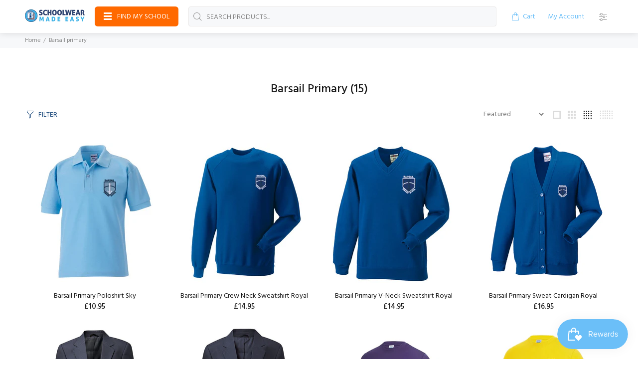

--- FILE ---
content_type: text/html; charset=utf-8
request_url: https://schoolwearmadeeasy.com/collections/barsail-primary
body_size: 47893
content:
<!doctype html>
<!--[if IE 9]> <html class="ie9 no-js" lang="en"> <![endif]-->
<!--[if (gt IE 9)|!(IE)]><!--> <html class="no-js" lang="en"> <!--<![endif]-->
<head>
  <link rel="stylesheet" href="https://obscure-escarpment-2240.herokuapp.com/stylesheets/bcpo-front.css">
  <script>var bcpo_product=null;  var bcpo_settings={"fallback":"default","auto_select":"on","load_main_image":"on","replaceImage":"on","border_style":"round","tooltips":"show","sold_out_style":"transparent","theme":"light","jumbo_colors":"medium","jumbo_images":"medium","circle_swatches":"","inventory_style":"amazon","override_ajax":"relentless","add_price_addons":"off","theme2":"on","money_format2":"£{{amount}} GBP","money_format_without_currency":"£{{amount}}","show_currency":"off","file_upload_warning":"off","global_auto_image_options":"","global_color_options":"","global_colors":[{"key":"","value":"ecf42f"}],"shop_currency":"GBP"};var inventory_quantity = [];if(bcpo_product) { for (var i = 0; i < bcpo_product.variants.length; i += 1) { bcpo_product.variants[i].inventory_quantity = inventory_quantity[i]; }}window.bcpo = window.bcpo || {}; bcpo.cart = {"note":null,"attributes":{},"original_total_price":0,"total_price":0,"total_discount":0,"total_weight":0.0,"item_count":0,"items":[],"requires_shipping":false,"currency":"GBP","items_subtotal_price":0,"cart_level_discount_applications":[],"checkout_charge_amount":0}; bcpo.ogFormData = FormData;</script>
  <!-- Basic page needs ================================================== -->
  <meta charset="utf-8">
  <!--[if IE]><meta http-equiv="X-UA-Compatible" content="IE=edge,chrome=1"><![endif]-->
  <meta name="viewport" content="width=device-width,initial-scale=1">
  <meta name="theme-color" content="#164579">
  <meta name="keywords" content="Shopify Template" />
  <meta name="author" content="p-themes">
  <link rel="canonical" href="https://schoolwearmadeeasy.com/collections/barsail-primary"><link rel="shortcut icon" href="//schoolwearmadeeasy.com/cdn/shop/files/favicon-32x32_32x32.png?v=1712666471" type="image/png"><!-- Title and description ================================================== --><title>Barsail Primary
&ndash; Schoolwear Made Easy
</title><!-- Social meta ================================================== --><!-- /snippets/social-meta-tags.liquid -->




<meta property="og:site_name" content="Schoolwear Made Easy">
<meta property="og:url" content="https://schoolwearmadeeasy.com/collections/barsail-primary">
<meta property="og:title" content="Barsail Primary">
<meta property="og:type" content="product.group">
<meta property="og:description" content="Schoolwear Made Easy">





<meta name="twitter:card" content="summary_large_image">
<meta name="twitter:title" content="Barsail Primary">
<meta name="twitter:description" content="Schoolwear Made Easy">
<!-- Helpers ================================================== -->

  <!-- CSS ================================================== --><link href="https://fonts.googleapis.com/css?family=Hind:100,200,300,400,500,600,700,800,900" rel="stylesheet" defer>
<link href="//schoolwearmadeeasy.com/cdn/shop/t/2/assets/theme.css?v=40661988492085316271756277058" rel="stylesheet" type="text/css" media="all" />

<script src="//schoolwearmadeeasy.com/cdn/shop/t/2/assets/jquery.min.js?v=146653844047132007351637227563" defer="defer"></script><!-- Header hook for plugins ================================================== -->
  <script>window.performance && window.performance.mark && window.performance.mark('shopify.content_for_header.start');</script><meta name="google-site-verification" content="AePcsqffwZMgyJ9TArbQlR1YBxl7qpR26zxKf0XhtKM">
<meta name="facebook-domain-verification" content="eb5d84mm5ihu3we1f14b2786e2ymi7">
<meta id="shopify-digital-wallet" name="shopify-digital-wallet" content="/54914023657/digital_wallets/dialog">
<meta name="shopify-checkout-api-token" content="5d7aca70521f70ed11a4f52c35b211b4">
<meta id="in-context-paypal-metadata" data-shop-id="54914023657" data-venmo-supported="false" data-environment="production" data-locale="en_US" data-paypal-v4="true" data-currency="GBP">
<link rel="alternate" type="application/atom+xml" title="Feed" href="/collections/barsail-primary.atom" />
<link rel="next" href="/collections/barsail-primary?page=2">
<link rel="alternate" type="application/json+oembed" href="https://schoolwearmadeeasy.com/collections/barsail-primary.oembed">
<script async="async" src="/checkouts/internal/preloads.js?locale=en-GB"></script>
<link rel="preconnect" href="https://shop.app" crossorigin="anonymous">
<script async="async" src="https://shop.app/checkouts/internal/preloads.js?locale=en-GB&shop_id=54914023657" crossorigin="anonymous"></script>
<script id="apple-pay-shop-capabilities" type="application/json">{"shopId":54914023657,"countryCode":"GB","currencyCode":"GBP","merchantCapabilities":["supports3DS"],"merchantId":"gid:\/\/shopify\/Shop\/54914023657","merchantName":"Schoolwear Made Easy","requiredBillingContactFields":["postalAddress","email","phone"],"requiredShippingContactFields":["postalAddress","email","phone"],"shippingType":"shipping","supportedNetworks":["visa","maestro","masterCard","amex"],"total":{"type":"pending","label":"Schoolwear Made Easy","amount":"1.00"},"shopifyPaymentsEnabled":true,"supportsSubscriptions":true}</script>
<script id="shopify-features" type="application/json">{"accessToken":"5d7aca70521f70ed11a4f52c35b211b4","betas":["rich-media-storefront-analytics"],"domain":"schoolwearmadeeasy.com","predictiveSearch":true,"shopId":54914023657,"locale":"en"}</script>
<script>var Shopify = Shopify || {};
Shopify.shop = "schoolwearmadeeasy.myshopify.com";
Shopify.locale = "en";
Shopify.currency = {"active":"GBP","rate":"1.0"};
Shopify.country = "GB";
Shopify.theme = {"name":"Install-me-wokiee-v-2-1-0-shopify-2-0","id":128979140841,"schema_name":"Wokiee","schema_version":"2.1.0 shopify 2.0","theme_store_id":null,"role":"main"};
Shopify.theme.handle = "null";
Shopify.theme.style = {"id":null,"handle":null};
Shopify.cdnHost = "schoolwearmadeeasy.com/cdn";
Shopify.routes = Shopify.routes || {};
Shopify.routes.root = "/";</script>
<script type="module">!function(o){(o.Shopify=o.Shopify||{}).modules=!0}(window);</script>
<script>!function(o){function n(){var o=[];function n(){o.push(Array.prototype.slice.apply(arguments))}return n.q=o,n}var t=o.Shopify=o.Shopify||{};t.loadFeatures=n(),t.autoloadFeatures=n()}(window);</script>
<script>
  window.ShopifyPay = window.ShopifyPay || {};
  window.ShopifyPay.apiHost = "shop.app\/pay";
  window.ShopifyPay.redirectState = null;
</script>
<script id="shop-js-analytics" type="application/json">{"pageType":"collection"}</script>
<script defer="defer" async type="module" src="//schoolwearmadeeasy.com/cdn/shopifycloud/shop-js/modules/v2/client.init-shop-cart-sync_CG-L-Qzi.en.esm.js"></script>
<script defer="defer" async type="module" src="//schoolwearmadeeasy.com/cdn/shopifycloud/shop-js/modules/v2/chunk.common_B8yXDTDb.esm.js"></script>
<script type="module">
  await import("//schoolwearmadeeasy.com/cdn/shopifycloud/shop-js/modules/v2/client.init-shop-cart-sync_CG-L-Qzi.en.esm.js");
await import("//schoolwearmadeeasy.com/cdn/shopifycloud/shop-js/modules/v2/chunk.common_B8yXDTDb.esm.js");

  window.Shopify.SignInWithShop?.initShopCartSync?.({"fedCMEnabled":true,"windoidEnabled":true});

</script>
<script>
  window.Shopify = window.Shopify || {};
  if (!window.Shopify.featureAssets) window.Shopify.featureAssets = {};
  window.Shopify.featureAssets['shop-js'] = {"shop-cart-sync":["modules/v2/client.shop-cart-sync_C7TtgCZT.en.esm.js","modules/v2/chunk.common_B8yXDTDb.esm.js"],"shop-button":["modules/v2/client.shop-button_aOcg-RjH.en.esm.js","modules/v2/chunk.common_B8yXDTDb.esm.js"],"init-shop-email-lookup-coordinator":["modules/v2/client.init-shop-email-lookup-coordinator_D-37GF_a.en.esm.js","modules/v2/chunk.common_B8yXDTDb.esm.js"],"init-fed-cm":["modules/v2/client.init-fed-cm_DGh7x7ZX.en.esm.js","modules/v2/chunk.common_B8yXDTDb.esm.js"],"init-windoid":["modules/v2/client.init-windoid_C5PxDKWE.en.esm.js","modules/v2/chunk.common_B8yXDTDb.esm.js"],"shop-toast-manager":["modules/v2/client.shop-toast-manager_BmSBWum3.en.esm.js","modules/v2/chunk.common_B8yXDTDb.esm.js"],"shop-cash-offers":["modules/v2/client.shop-cash-offers_DkchToOx.en.esm.js","modules/v2/chunk.common_B8yXDTDb.esm.js","modules/v2/chunk.modal_dvVUSHam.esm.js"],"init-shop-cart-sync":["modules/v2/client.init-shop-cart-sync_CG-L-Qzi.en.esm.js","modules/v2/chunk.common_B8yXDTDb.esm.js"],"avatar":["modules/v2/client.avatar_BTnouDA3.en.esm.js"],"shop-login-button":["modules/v2/client.shop-login-button_DrVPCwAQ.en.esm.js","modules/v2/chunk.common_B8yXDTDb.esm.js","modules/v2/chunk.modal_dvVUSHam.esm.js"],"pay-button":["modules/v2/client.pay-button_Cw45D1uM.en.esm.js","modules/v2/chunk.common_B8yXDTDb.esm.js"],"init-customer-accounts":["modules/v2/client.init-customer-accounts_BNYsaOzg.en.esm.js","modules/v2/client.shop-login-button_DrVPCwAQ.en.esm.js","modules/v2/chunk.common_B8yXDTDb.esm.js","modules/v2/chunk.modal_dvVUSHam.esm.js"],"checkout-modal":["modules/v2/client.checkout-modal_NoX7b1qq.en.esm.js","modules/v2/chunk.common_B8yXDTDb.esm.js","modules/v2/chunk.modal_dvVUSHam.esm.js"],"init-customer-accounts-sign-up":["modules/v2/client.init-customer-accounts-sign-up_pIEGEpjr.en.esm.js","modules/v2/client.shop-login-button_DrVPCwAQ.en.esm.js","modules/v2/chunk.common_B8yXDTDb.esm.js","modules/v2/chunk.modal_dvVUSHam.esm.js"],"init-shop-for-new-customer-accounts":["modules/v2/client.init-shop-for-new-customer-accounts_BIu2e6le.en.esm.js","modules/v2/client.shop-login-button_DrVPCwAQ.en.esm.js","modules/v2/chunk.common_B8yXDTDb.esm.js","modules/v2/chunk.modal_dvVUSHam.esm.js"],"shop-follow-button":["modules/v2/client.shop-follow-button_B6YY9G4U.en.esm.js","modules/v2/chunk.common_B8yXDTDb.esm.js","modules/v2/chunk.modal_dvVUSHam.esm.js"],"lead-capture":["modules/v2/client.lead-capture_o2hOda6W.en.esm.js","modules/v2/chunk.common_B8yXDTDb.esm.js","modules/v2/chunk.modal_dvVUSHam.esm.js"],"shop-login":["modules/v2/client.shop-login_DA8-MZ-E.en.esm.js","modules/v2/chunk.common_B8yXDTDb.esm.js","modules/v2/chunk.modal_dvVUSHam.esm.js"],"payment-terms":["modules/v2/client.payment-terms_BFsudFhJ.en.esm.js","modules/v2/chunk.common_B8yXDTDb.esm.js","modules/v2/chunk.modal_dvVUSHam.esm.js"]};
</script>
<script>(function() {
  var isLoaded = false;
  function asyncLoad() {
    if (isLoaded) return;
    isLoaded = true;
    var urls = ["https:\/\/js.smile.io\/v1\/smile-shopify.js?shop=schoolwearmadeeasy.myshopify.com","\/\/cdn.shopify.com\/proxy\/c2eb837066da03b20518247ee27fcd03b0bb66b3c47aa3a5d825ab591eeb2780\/obscure-escarpment-2240.herokuapp.com\/js\/best_custom_product_options.js?shop=schoolwearmadeeasy.myshopify.com\u0026sp-cache-control=cHVibGljLCBtYXgtYWdlPTkwMA","https:\/\/chimpstatic.com\/mcjs-connected\/js\/users\/28584ebde75cfba7e705b743f\/93c8f2559a58e8d65ebc17e6a.js?shop=schoolwearmadeeasy.myshopify.com","https:\/\/api.fastbundle.co\/scripts\/src.js?shop=schoolwearmadeeasy.myshopify.com","https:\/\/api.fastbundle.co\/scripts\/script_tag.js?shop=schoolwearmadeeasy.myshopify.com","https:\/\/ecommplugins-scripts.trustpilot.com\/v2.1\/js\/header.min.js?settings=eyJrZXkiOiJHUlhYQW9hZmxNdGcwQlNUIiwicyI6Im5vbmUifQ==\u0026shop=schoolwearmadeeasy.myshopify.com","https:\/\/ecommplugins-trustboxsettings.trustpilot.com\/schoolwearmadeeasy.myshopify.com.js?settings=1724245594383\u0026shop=schoolwearmadeeasy.myshopify.com","https:\/\/widget.trustpilot.com\/bootstrap\/v5\/tp.widget.sync.bootstrap.min.js?shop=schoolwearmadeeasy.myshopify.com","https:\/\/widget.trustpilot.com\/bootstrap\/v5\/tp.widget.sync.bootstrap.min.js?shop=schoolwearmadeeasy.myshopify.com"];
    for (var i = 0; i < urls.length; i++) {
      var s = document.createElement('script');
      s.type = 'text/javascript';
      s.async = true;
      s.src = urls[i];
      var x = document.getElementsByTagName('script')[0];
      x.parentNode.insertBefore(s, x);
    }
  };
  if(window.attachEvent) {
    window.attachEvent('onload', asyncLoad);
  } else {
    window.addEventListener('load', asyncLoad, false);
  }
})();</script>
<script id="__st">var __st={"a":54914023657,"offset":0,"reqid":"1b0cb907-f6dd-4f09-9ec2-a5163edf2cc0-1768086597","pageurl":"schoolwearmadeeasy.com\/collections\/barsail-primary","u":"1b42c5d7bbe5","p":"collection","rtyp":"collection","rid":373479604457};</script>
<script>window.ShopifyPaypalV4VisibilityTracking = true;</script>
<script id="captcha-bootstrap">!function(){'use strict';const t='contact',e='account',n='new_comment',o=[[t,t],['blogs',n],['comments',n],[t,'customer']],c=[[e,'customer_login'],[e,'guest_login'],[e,'recover_customer_password'],[e,'create_customer']],r=t=>t.map((([t,e])=>`form[action*='/${t}']:not([data-nocaptcha='true']) input[name='form_type'][value='${e}']`)).join(','),a=t=>()=>t?[...document.querySelectorAll(t)].map((t=>t.form)):[];function s(){const t=[...o],e=r(t);return a(e)}const i='password',u='form_key',d=['recaptcha-v3-token','g-recaptcha-response','h-captcha-response',i],f=()=>{try{return window.sessionStorage}catch{return}},m='__shopify_v',_=t=>t.elements[u];function p(t,e,n=!1){try{const o=window.sessionStorage,c=JSON.parse(o.getItem(e)),{data:r}=function(t){const{data:e,action:n}=t;return t[m]||n?{data:e,action:n}:{data:t,action:n}}(c);for(const[e,n]of Object.entries(r))t.elements[e]&&(t.elements[e].value=n);n&&o.removeItem(e)}catch(o){console.error('form repopulation failed',{error:o})}}const l='form_type',E='cptcha';function T(t){t.dataset[E]=!0}const w=window,h=w.document,L='Shopify',v='ce_forms',y='captcha';let A=!1;((t,e)=>{const n=(g='f06e6c50-85a8-45c8-87d0-21a2b65856fe',I='https://cdn.shopify.com/shopifycloud/storefront-forms-hcaptcha/ce_storefront_forms_captcha_hcaptcha.v1.5.2.iife.js',D={infoText:'Protected by hCaptcha',privacyText:'Privacy',termsText:'Terms'},(t,e,n)=>{const o=w[L][v],c=o.bindForm;if(c)return c(t,g,e,D).then(n);var r;o.q.push([[t,g,e,D],n]),r=I,A||(h.body.append(Object.assign(h.createElement('script'),{id:'captcha-provider',async:!0,src:r})),A=!0)});var g,I,D;w[L]=w[L]||{},w[L][v]=w[L][v]||{},w[L][v].q=[],w[L][y]=w[L][y]||{},w[L][y].protect=function(t,e){n(t,void 0,e),T(t)},Object.freeze(w[L][y]),function(t,e,n,w,h,L){const[v,y,A,g]=function(t,e,n){const i=e?o:[],u=t?c:[],d=[...i,...u],f=r(d),m=r(i),_=r(d.filter((([t,e])=>n.includes(e))));return[a(f),a(m),a(_),s()]}(w,h,L),I=t=>{const e=t.target;return e instanceof HTMLFormElement?e:e&&e.form},D=t=>v().includes(t);t.addEventListener('submit',(t=>{const e=I(t);if(!e)return;const n=D(e)&&!e.dataset.hcaptchaBound&&!e.dataset.recaptchaBound,o=_(e),c=g().includes(e)&&(!o||!o.value);(n||c)&&t.preventDefault(),c&&!n&&(function(t){try{if(!f())return;!function(t){const e=f();if(!e)return;const n=_(t);if(!n)return;const o=n.value;o&&e.removeItem(o)}(t);const e=Array.from(Array(32),(()=>Math.random().toString(36)[2])).join('');!function(t,e){_(t)||t.append(Object.assign(document.createElement('input'),{type:'hidden',name:u})),t.elements[u].value=e}(t,e),function(t,e){const n=f();if(!n)return;const o=[...t.querySelectorAll(`input[type='${i}']`)].map((({name:t})=>t)),c=[...d,...o],r={};for(const[a,s]of new FormData(t).entries())c.includes(a)||(r[a]=s);n.setItem(e,JSON.stringify({[m]:1,action:t.action,data:r}))}(t,e)}catch(e){console.error('failed to persist form',e)}}(e),e.submit())}));const S=(t,e)=>{t&&!t.dataset[E]&&(n(t,e.some((e=>e===t))),T(t))};for(const o of['focusin','change'])t.addEventListener(o,(t=>{const e=I(t);D(e)&&S(e,y())}));const B=e.get('form_key'),M=e.get(l),P=B&&M;t.addEventListener('DOMContentLoaded',(()=>{const t=y();if(P)for(const e of t)e.elements[l].value===M&&p(e,B);[...new Set([...A(),...v().filter((t=>'true'===t.dataset.shopifyCaptcha))])].forEach((e=>S(e,t)))}))}(h,new URLSearchParams(w.location.search),n,t,e,['guest_login'])})(!0,!0)}();</script>
<script integrity="sha256-4kQ18oKyAcykRKYeNunJcIwy7WH5gtpwJnB7kiuLZ1E=" data-source-attribution="shopify.loadfeatures" defer="defer" src="//schoolwearmadeeasy.com/cdn/shopifycloud/storefront/assets/storefront/load_feature-a0a9edcb.js" crossorigin="anonymous"></script>
<script crossorigin="anonymous" defer="defer" src="//schoolwearmadeeasy.com/cdn/shopifycloud/storefront/assets/shopify_pay/storefront-65b4c6d7.js?v=20250812"></script>
<script data-source-attribution="shopify.dynamic_checkout.dynamic.init">var Shopify=Shopify||{};Shopify.PaymentButton=Shopify.PaymentButton||{isStorefrontPortableWallets:!0,init:function(){window.Shopify.PaymentButton.init=function(){};var t=document.createElement("script");t.src="https://schoolwearmadeeasy.com/cdn/shopifycloud/portable-wallets/latest/portable-wallets.en.js",t.type="module",document.head.appendChild(t)}};
</script>
<script data-source-attribution="shopify.dynamic_checkout.buyer_consent">
  function portableWalletsHideBuyerConsent(e){var t=document.getElementById("shopify-buyer-consent"),n=document.getElementById("shopify-subscription-policy-button");t&&n&&(t.classList.add("hidden"),t.setAttribute("aria-hidden","true"),n.removeEventListener("click",e))}function portableWalletsShowBuyerConsent(e){var t=document.getElementById("shopify-buyer-consent"),n=document.getElementById("shopify-subscription-policy-button");t&&n&&(t.classList.remove("hidden"),t.removeAttribute("aria-hidden"),n.addEventListener("click",e))}window.Shopify?.PaymentButton&&(window.Shopify.PaymentButton.hideBuyerConsent=portableWalletsHideBuyerConsent,window.Shopify.PaymentButton.showBuyerConsent=portableWalletsShowBuyerConsent);
</script>
<script data-source-attribution="shopify.dynamic_checkout.cart.bootstrap">document.addEventListener("DOMContentLoaded",(function(){function t(){return document.querySelector("shopify-accelerated-checkout-cart, shopify-accelerated-checkout")}if(t())Shopify.PaymentButton.init();else{new MutationObserver((function(e,n){t()&&(Shopify.PaymentButton.init(),n.disconnect())})).observe(document.body,{childList:!0,subtree:!0})}}));
</script>
<link id="shopify-accelerated-checkout-styles" rel="stylesheet" media="screen" href="https://schoolwearmadeeasy.com/cdn/shopifycloud/portable-wallets/latest/accelerated-checkout-backwards-compat.css" crossorigin="anonymous">
<style id="shopify-accelerated-checkout-cart">
        #shopify-buyer-consent {
  margin-top: 1em;
  display: inline-block;
  width: 100%;
}

#shopify-buyer-consent.hidden {
  display: none;
}

#shopify-subscription-policy-button {
  background: none;
  border: none;
  padding: 0;
  text-decoration: underline;
  font-size: inherit;
  cursor: pointer;
}

#shopify-subscription-policy-button::before {
  box-shadow: none;
}

      </style>
<script id="sections-script" data-sections="promo-fixed" defer="defer" src="//schoolwearmadeeasy.com/cdn/shop/t/2/compiled_assets/scripts.js?797"></script>
<script>window.performance && window.performance.mark && window.performance.mark('shopify.content_for_header.end');</script>
  <script id="vopo-head">(function () {
	if (((document.documentElement.innerHTML.includes('asyncLoad') && !document.documentElement.innerHTML.includes('\\/obscure' + '-escarpment-2240')) || (window.bcpo && bcpo.disabled)) && !window.location.href.match(/[&?]yesbcpo/)) return;
	var script = document.createElement('script');
	var reg = new RegExp('\\\\/\\\\/cdn\\.shopify\\.com\\\\/proxy\\\\/[a-z0-9]+\\\\/obscure-escarpment-2240\\.herokuapp\\.com\\\\/js\\\\/best_custom_product_options\\.js[^"]+');
	var match = reg.exec(document.documentElement.innerHTML);
	script.src = match[0].split('\\').join('').replace('%3f', '?').replace('u0026', '&');
	var vopoHead = document.getElementById('vopo-head'); vopoHead.parentNode.insertBefore(script, vopoHead);
})();
</script>
  <!-- /Header hook for plugins ================================================== --><style>
    [data-rating="0.0"]{
      display:none !important;
    }
  </style><style>
    .tt-flbtn.disabled{
    opacity: 0.3;
    }
  </style>
<!-- BEGIN app block: shopify://apps/fbp-fast-bundle/blocks/fast_bundle/9e87fbe2-9041-4c23-acf5-322413994cef -->
  <!-- BEGIN app snippet: fast_bundle -->




<script>
    if (Math.random() < 0.05) {
      window.FastBundleRenderTimestamp = Date.now();
    }
    const newBaseUrl = 'https://sdk.fastbundle.co'
    const apiURL = 'https://api.fastbundle.co'
    const rbrAppUrl = `${newBaseUrl}/{version}/main.min.js`
    const rbrVendorUrl = `${newBaseUrl}/{version}/vendor.js`
    const rbrCartUrl = `${apiURL}/scripts/cart.js`
    const rbrStyleUrl = `${newBaseUrl}/{version}/main.min.css`

    const legacyRbrAppUrl = `${apiURL}/react-src/static/js/main.min.js`
    const legacyRbrStyleUrl = `${apiURL}/react-src/static/css/main.min.css`

    const previousScriptLoaded = Boolean(document.querySelectorAll(`script[src*="${newBaseUrl}"]`).length)
    const previousLegacyScriptLoaded = Boolean(document.querySelectorAll(`script[src*="${legacyRbrAppUrl}"]`).length)

    if (!(previousScriptLoaded || previousLegacyScriptLoaded)) {
        const FastBundleConf = {"enable_bap_modal":false,"frontend_version":"1.22.01","storefront_record_submitted":false,"use_shopify_prices":false,"currencies":[{"id":1496067566,"code":"GBP","conversion_fee":1.0,"roundup_number":0.0,"rounding_enabled":true}],"is_active":true,"override_product_page_forms":true,"allow_funnel":true,"translations":[],"pid":"","bap_ids":[],"active_bundles_count":0,"use_color_swatch":false,"use_shop_price":false,"dropdown_color_swatch":true,"option_config":null,"enable_subscriptions":false,"has_fbt_bundle":true,"use_shopify_function_discount":true,"use_bundle_builder_modal":true,"use_cart_hidden_attributes":false,"bap_override_fetch":false,"invalid_bap_override_fetch":false,"volume_discount_add_on_override_fetch":false,"pmm_new_design":false,"merged_mix_and_match":false,"change_vd_product_picture":false,"buy_it_now":true,"rgn":246461,"baps":{},"has_multilingual_permission":true,"use_vd_templating":true,"use_payload_variant_id_in_fetch_override":false,"use_compare_at_price":false,"storefront_access_token":"a104e587421ace151c3673bf7244f22e","serverless_vd_display":false,"serverless_vd_discount":false,"products_with_add_on":{},"collections_with_add_on":{},"has_required_plan":true,"bundleBox":{"id":44767,"bundle_page_enabled":true,"bundle_page_style":null,"currency":"GBP","currency_format":"£%s","percentage_format":"%s%","show_sold_out":true,"track_inventory":true,"shop_page_external_script":"","page_external_script":"","shop_page_style":null,"shop_page_title":null,"shop_page_description":null,"app_version":"v2","show_logo":false,"show_info":false,"money_format":"amount","tax_factor":1.0,"primary_locale":"en","discount_code_prefix":"BUNDLE","is_active":true,"created":"2024-01-08T14:02:58.802367Z","updated":"2024-01-08T14:31:45.955636Z","title":"Don't miss this offer","style":null,"inject_selector":null,"mix_inject_selector":null,"fbt_inject_selector":null,"volume_inject_selector":null,"volume_variant_selector":null,"button_title":"Buy this bundle","bogo_button_title":"Buy {quantity} items","price_description":"Add bundle to cart | Save {discount}","version":"v2.3","bogo_version":"v1","nth_child":1,"redirect_to_cart":true,"column_numbers":3,"color":null,"btn_font_color":"white","add_to_cart_selector":null,"cart_info_version":"v2","button_position":"bottom","bundle_page_shape":"row","add_bundle_action":"cart-page","requested_bundle_action":null,"request_action_text":null,"cart_drawer_function":"","cart_drawer_function_svelte":"","theme_template":"light","external_script":"","pre_add_script":"","shop_external_script":"","shop_style":"","bap_inject_selector":"","bap_none_selector":"","bap_form_script":"","bap_button_selector":"","bap_style_object":{"standard":{"custom_code":{"main":{"custom_js":"","custom_css":""}},"product_detail":{"price_style":{"color":"#5e5e5e","fontSize":16,"fontFamily":""},"title_style":{"color":"#303030","fontSize":16,"fontFamily":""},"image_border":{"borderColor":"#e5e5e5"},"pluses_style":{"fill":"","width":""},"separator_line_style":{"backgroundColor":"#e5e5e5"},"variant_selector_style":{"color":"#000000","height":46,"backgroundColor":"#fafafa"}}},"mix_and_match":{"custom_code":{"main":{"custom_js":"","custom_css":""}},"product_detail":{"price_style":{"color":"#5e5e5e","fontSize":16,"fontFamily":""},"title_style":{"color":"#303030","fontSize":16,"fontFamily":""},"image_border":{"borderColor":"#e5e5e5"},"pluses_style":{"fill":"","width":""},"checkbox_style":{"checked":"","unchecked":"","checked_color":"#2c6ecb"},"quantities_style":{"color":"","backgroundColor":""},"product_card_style":{"checked_border":"","unchecked_border":"","checked_background":""},"separator_line_style":{"backgroundColor":"#e5e5e5"},"variant_selector_style":{"color":"#000000","height":46,"backgroundColor":"#fafafa"},"quantities_selector_style":{"color":"#000000","backgroundColor":"#fafafa"}}}},"bundles_page_style_object":null,"style_object":{"fbt":{"design":{"main":{"design":"modern"}}},"bogo":{"box":{"border":{"borderColor":"#000000","borderRadius":8},"background":{"backgroundColor":"#FFFFFF"}},"theme":{"main":{"theme":"light"}},"button":{"background":{"backgroundColor":"#000000"},"button_label":{"color":"#ffffff","fontSize":16,"fontFamily":""},"button_position":{"position":"bottom"}},"design":{"main":{"design":"modern"}},"option":{"final_price_style":{"color":"#303030","fontSize":16,"fontFamily":""},"option_text_style":{"color":"#303030","fontSize":16,"fontFamily":""},"option_button_style":{"checked_color":"#2c6ecb","unchecked_color":""},"original_price_style":{"color":"#919191","fontSize":16,"fontFamily":""}},"custom_code":{"main":{"custom_js":"","custom_css":""}},"total_section":{"text":{"color":"#303030","fontSize":16,"fontFamily":""},"background":{"backgroundColor":"#FAFAFA"},"final_price_style":{"color":"#008060","fontSize":16,"fontFamily":""},"original_price_style":{"color":"#D72C0D","fontSize":16,"fontFamily":""}},"discount_label":{"background":{"backgroundColor":"#000000"},"text_style":{"color":"#ffffff"}},"product_detail":{"price_style":{"color":"#5e5e5e","fontSize":16,"fontFamily":""},"title_style":{"color":"#303030","fontSize":16,"fontFamily":""},"image_border":{"borderColor":"#e5e5e5"},"quantities_style":{"color":"#000000","backgroundColor":"#ffffff"},"separator_line_style":{"backgroundColor":"#e5e5e5"},"variant_selector_style":{"color":"#5e5e5e","height":"","backgroundColor":"#FAFAFA"},"quantities_selector_style":{"color":"#000000","backgroundColor":"#fafafa"}},"title_and_description":{"alignment":{"textAlign":"left"},"title_style":{"color":"#303030","fontSize":18,"fontFamily":""},"description_style":{"color":"","fontSize":"","fontFamily":""}}},"bxgyf":{"box":{"border":{"borderColor":"#E5E5E5","borderWidth":1,"borderRadius":5},"background":{"backgroundColor":"#FFFFFF"}},"plus":{"style":{"fill":"#919191","size":24,"backgroundColor":"#F1F1F1"}},"button":{"background":{"backgroundColor":"#000000"},"button_label":{"color":"#FFFFFF","fontSize":18,"fontFamily":""},"button_position":{"position":"bottom"}},"custom_code":{"main":{"custom_js":"","custom_css":""}},"total_section":{"text":{"color":"#303030","fontSize":16,"fontFamily":""},"background":{"backgroundColor":"#FAFAFA"},"final_price_style":{"color":"#008060","fontSize":16,"fontFamily":""},"original_price_style":{"color":"#D72C0D","fontSize":16,"fontFamily":""}},"discount_badge":{"background":{"backgroundColor":"#C30000"},"text_style":{"color":"#FFFFFF","fontSize":18,"fontFamily":""}},"product_detail":{"title_style":{"color":"#303030","fontSize":16,"fontFamily":""},"image_border":{"borderColor":"#E5E5E5"},"quantities_style":{"color":"#000000","borderColor":"#000000","backgroundColor":"#FFFFFF"},"final_price_style":{"color":"#5E5E5E","fontSize":16,"fontFamily":""},"original_price_style":{"color":"#919191","fontSize":16,"fontFamily":""},"separator_line_style":{"backgroundColor":"#E5E5E5"},"variant_selector_style":{"color":"#5E5E5E","height":36,"borderColor":"#E5E5E5","backgroundColor":"#FAFAFA"}},"title_and_description":{"alignment":{"textAlign":"left"},"title_style":{"color":"#303030","fontSize":18,"fontFamily":""},"description_style":{"color":"#5E5E5E","fontSize":16,"fontFamily":""}}},"standard":{"box":{"border":{"borderColor":"#E5E5E5","borderWidth":1,"borderRadius":5},"background":{"backgroundColor":"#FFFFFF"}},"theme":{"main":{"theme":"light"}},"title":{"style":{"color":"#000000","fontSize":18,"fontFamily":""},"alignment":{"textAlign":"left"}},"button":{"background":{"backgroundColor":"#000000"},"button_label":{"color":"#ffffff","fontSize":16,"fontFamily":""},"button_position":{"position":"bottom"}},"design":{"main":{"design":"classic"},"design":"classic"},"custom_code":{"main":{"custom_js":"","custom_css":""}},"header_image":{"image_border":{"borderColor":""},"pluses_style":{"fill":"#000","width":""},"quantities_style":{"color":"","borderColor":"","backgroundColor":""}},"total_section":{"text":{"color":"#303030","fontSize":16,"fontFamily":""},"background":{"backgroundColor":"#FAFAFA"},"final_price_style":{"color":"#008060","fontSize":16,"fontFamily":""},"original_price_style":{"color":"#D72C0D","fontSize":16,"fontFamily":""}},"discount_label":{"background":{"backgroundColor":"#000000"},"text_style":{"color":"#ffffff"}},"product_detail":{"price_style":{"color":"#5e5e5e","fontSize":16,"fontFamily":""},"title_style":{"color":"#303030","fontSize":16,"fontFamily":""},"image_border":{"borderColor":"#e5e5e5"},"pluses_style":{"fill":"#5e5e5e","width":""},"quantities_style":{"color":"#000000","backgroundColor":"#ffffff"},"separator_line_style":{"backgroundColor":"#e5e5e5"},"variant_selector_style":{"color":"#5e5e5e","height":"","backgroundColor":"#FAFAFA"}}},"mix_and_match":{"box":{"border":{"borderColor":"#E5E5E5","borderWidth":1,"borderRadius":5},"background":{"backgroundColor":"#FFFFFF"}},"theme":{"main":{"theme":"light"}},"button":{"background":{"backgroundColor":"#fe6a00"},"button_label":{"color":"#ffffff","fontSize":16,"fontFamily":""},"button_position":{"position":"bottom"}},"custom_code":{"main":{"custom_js":"","custom_css":""}},"header_image":{"image_border":{"borderColor":""},"pluses_style":{"fill":"#000","width":""},"quantities_style":{"color":"","borderColor":"","backgroundColor":""}},"total_section":{"text":{"color":"#303030","fontSize":16,"fontFamily":""},"background":{"backgroundColor":"#FAFAFA"},"final_price_style":{"color":"#008060","fontSize":16,"fontFamily":""},"original_price_style":{"color":"#D72C0D","fontSize":16,"fontFamily":""}},"product_detail":{"price_style":{"color":"#5e5e5e","fontSize":16,"fontFamily":""},"title_style":{"color":"#303030","fontSize":16,"fontFamily":""},"image_border":{"borderColor":"#e5e5e5"},"pluses_style":{"fill":"#5e5e5e","width":""},"checkbox_style":{"checked_color":"#2c6ecb","unchecked_color":""},"quantities_style":{"color":"#000000","backgroundColor":"#ffffff"},"separator_line_style":{"backgroundColor":"#e5e5e5"},"variant_selector_style":{"color":"#5e5e5e","height":"","backgroundColor":"#FAFAFA"},"quantities_selector_style":{"color":"#000000","backgroundColor":"#fafafa"}},"title_and_description":{"alignment":{"textAlign":"left"},"title_style":{"color":"#303030","fontSize":18,"fontFamily":""},"description_style":{"color":"#5e5e5e","fontSize":16,"fontFamily":""}}},"col_mix_and_match":{"box":{"border":{"borderColor":"#E5E5E5","borderWidth":1,"borderRadius":5},"background":{"backgroundColor":"#FFFFFF"}},"theme":{"main":{"theme":"light"}},"button":{"background":{"backgroundColor":"#000000"},"button_label":{"color":"#ffffff","fontSize":16,"fontFamily":""},"button_position":{"position":"bottom"}},"custom_code":{"main":{"custom_js":"","custom_css":""}},"discount_badge":{"background":{"backgroundColor":"#c30000"},"text_style":{"color":"#ffffff","fontSize":16}},"collection_details":{"title_style":{"color":"#303030","fontSize":16,"fontFamily":""},"pluses_style":{"fill":"","width":"","backgroundColor":""},"description_style":{"color":"#5e5e5e","fontSize":14,"fontFamily":""},"separator_line_style":{"backgroundColor":"#e5e5e5"},"collection_image_border":{"borderColor":"#e5e5e5"}},"title_and_description":{"alignment":{"textAlign":"left"},"title_style":{"color":"#303030","fontSize":18,"fontFamily":""},"description_style":{"color":"#5e5e5e","fontSize":16,"fontFamily":""}}}},"old_style_object":{"fbt":{"design":{"main":{"design":"modern"}}},"bogo":{"box":{"border":{"borderColor":"#000000","borderRadius":8},"background":{"backgroundColor":"#FFFFFF"}},"theme":{"main":{"theme":"light"}},"button":{"background":{"backgroundColor":"#000000"},"button_label":{"color":"#ffffff","fontSize":16,"fontFamily":""},"button_position":{"position":"bottom"}},"design":{"main":{"design":"modern"}},"option":{"final_price_style":{"color":"#303030","fontSize":16,"fontFamily":""},"option_text_style":{"color":"#303030","fontSize":16,"fontFamily":""},"option_button_style":{"checked_color":"#2c6ecb","unchecked_color":""},"original_price_style":{"color":"#919191","fontSize":16,"fontFamily":""}},"custom_code":{"main":{"custom_js":"","custom_css":""}},"total_section":{"text":{"color":"#303030","fontSize":16,"fontFamily":""},"background":{"backgroundColor":"#FAFAFA"},"final_price_style":{"color":"#008060","fontSize":16,"fontFamily":""},"original_price_style":{"color":"#D72C0D","fontSize":16,"fontFamily":""}},"product_detail":{"price_style":{"color":"#5e5e5e","fontSize":16,"fontFamily":""},"title_style":{"color":"#303030","fontSize":16,"fontFamily":""},"image_border":{"borderColor":"#e5e5e5"},"quantities_style":{"color":"#000000","backgroundColor":"#ffffff"},"separator_line_style":{"backgroundColor":"#e5e5e5"},"variant_selector_style":{"color":"#5e5e5e","height":"","backgroundColor":"#FAFAFA"},"quantities_selector_style":{"color":"#000000","backgroundColor":"#fafafa"}},"title_and_description":{"alignment":{"textAlign":"left"},"title_style":{"color":"#303030","fontSize":18,"fontFamily":""},"description_style":{"color":"","fontSize":"","fontFamily":""}}},"bxgyf":{"box":{"border":{"borderColor":"#E5E5E5","borderWidth":1,"borderRadius":5},"background":{"backgroundColor":"#FFFFFF"}},"plus":{"style":{"fill":"#919191","size":24,"backgroundColor":"#F1F1F1"}},"button":{"background":{"backgroundColor":"#000000"},"button_label":{"color":"#FFFFFF","fontSize":18,"fontFamily":""},"button_position":{"position":"bottom"}},"custom_code":{"main":{"custom_js":"","custom_css":""}},"total_section":{"text":{"color":"#303030","fontSize":16,"fontFamily":""},"background":{"backgroundColor":"#FAFAFA"},"final_price_style":{"color":"#008060","fontSize":16,"fontFamily":""},"original_price_style":{"color":"#D72C0D","fontSize":16,"fontFamily":""}},"discount_badge":{"background":{"backgroundColor":"#C30000"},"text_style":{"color":"#FFFFFF","fontSize":18,"fontFamily":""}},"product_detail":{"title_style":{"color":"#303030","fontSize":16,"fontFamily":""},"image_border":{"borderColor":"#E5E5E5"},"quantities_style":{"color":"#000000","borderColor":"#000000","backgroundColor":"#FFFFFF"},"final_price_style":{"color":"#5E5E5E","fontSize":16,"fontFamily":""},"original_price_style":{"color":"#919191","fontSize":16,"fontFamily":""},"separator_line_style":{"backgroundColor":"#E5E5E5"},"variant_selector_style":{"color":"#5E5E5E","height":36,"borderColor":"#E5E5E5","backgroundColor":"#FAFAFA"}},"title_and_description":{"alignment":{"textAlign":"left"},"title_style":{"color":"#303030","fontSize":18,"fontFamily":""},"description_style":{"color":"#5E5E5E","fontSize":16,"fontFamily":""}}},"standard":{"box":{"border":{"borderColor":"#E5E5E5","borderWidth":1,"borderRadius":5},"background":{"backgroundColor":"#FFFFFF"}},"theme":{"main":{"theme":"light"}},"title":{"style":{"color":"#000000","fontSize":18,"fontFamily":""},"alignment":{"textAlign":"left"}},"button":{"background":{"backgroundColor":"#000000"},"button_label":{"color":"#ffffff","fontSize":16,"fontFamily":""},"button_position":{"position":"bottom"}},"design":{"main":{"design":"classic"},"design":"classic"},"custom_code":{"main":{"custom_js":"","custom_css":""}},"header_image":{"image_border":{"borderColor":""},"pluses_style":{"fill":"#000","width":""},"quantities_style":{"color":"","borderColor":"","backgroundColor":""}},"total_section":{"text":{"color":"#303030","fontSize":16,"fontFamily":""},"background":{"backgroundColor":"#FAFAFA"},"final_price_style":{"color":"#008060","fontSize":16,"fontFamily":""},"original_price_style":{"color":"#D72C0D","fontSize":16,"fontFamily":""}},"product_detail":{"price_style":{"color":"#5e5e5e","fontSize":16,"fontFamily":""},"title_style":{"color":"#303030","fontSize":16,"fontFamily":""},"image_border":{"borderColor":"#e5e5e5"},"pluses_style":{"fill":"#5e5e5e","width":""},"quantities_style":{"color":"#000000","backgroundColor":"#ffffff"},"separator_line_style":{"backgroundColor":"#e5e5e5"},"variant_selector_style":{"color":"#5e5e5e","height":"","backgroundColor":"#FAFAFA"}}},"mix_and_match":{"box":{"border":{"borderColor":"#E5E5E5","borderWidth":1,"borderRadius":5},"background":{"backgroundColor":"#FFFFFF"}},"theme":{"main":{"theme":"light"}},"button":{"background":{"backgroundColor":"#fe6a00"},"button_label":{"color":"#ffffff","fontSize":16,"fontFamily":""},"button_position":{"position":"bottom"}},"custom_code":{"main":{"custom_js":"","custom_css":""}},"header_image":{"image_border":{"borderColor":""},"pluses_style":{"fill":"#000","width":""},"quantities_style":{"color":"","borderColor":"","backgroundColor":""}},"total_section":{"text":{"color":"#303030","fontSize":16,"fontFamily":""},"background":{"backgroundColor":"#FAFAFA"},"final_price_style":{"color":"#008060","fontSize":16,"fontFamily":""},"original_price_style":{"color":"#D72C0D","fontSize":16,"fontFamily":""}},"product_detail":{"price_style":{"color":"#5e5e5e","fontSize":16,"fontFamily":""},"title_style":{"color":"#303030","fontSize":16,"fontFamily":""},"image_border":{"borderColor":"#e5e5e5"},"pluses_style":{"fill":"#5e5e5e","width":""},"checkbox_style":{"checked_color":"#2c6ecb","unchecked_color":""},"quantities_style":{"color":"#000000","backgroundColor":"#ffffff"},"separator_line_style":{"backgroundColor":"#e5e5e5"},"variant_selector_style":{"color":"#5e5e5e","height":"","backgroundColor":"#FAFAFA"},"quantities_selector_style":{"color":"#000000","backgroundColor":"#fafafa"}},"title_and_description":{"alignment":{"textAlign":"left"},"title_style":{"color":"#303030","fontSize":18,"fontFamily":""},"description_style":{"color":"#5e5e5e","fontSize":16,"fontFamily":""}}},"col_mix_and_match":{"box":{"border":{"borderColor":"#E5E5E5","borderWidth":1,"borderRadius":5},"background":{"backgroundColor":"#FFFFFF"}},"theme":{"main":{"theme":"light"}},"button":{"background":{"backgroundColor":"#000000"},"button_label":{"color":"#ffffff","fontSize":16,"fontFamily":""},"button_position":{"position":"bottom"}},"custom_code":{"main":{"custom_js":"","custom_css":""}},"discount_badge":{"background":{"backgroundColor":"#c30000"},"text_style":{"color":"#ffffff","fontSize":16}},"collection_details":{"title_style":{"color":"#303030","fontSize":16,"fontFamily":""},"pluses_style":{"fill":"","width":"","backgroundColor":""},"description_style":{"color":"#5e5e5e","fontSize":14,"fontFamily":""},"separator_line_style":{"backgroundColor":"#e5e5e5"},"collection_image_border":{"borderColor":"#e5e5e5"}},"title_and_description":{"alignment":{"textAlign":"left"},"title_style":{"color":"#303030","fontSize":18,"fontFamily":""},"description_style":{"color":"#5e5e5e","fontSize":16,"fontFamily":""}}}},"zero_discount_btn_title":"Add to cart","mix_btn_title":"Add selected to cart","collection_btn_title":"Add selected to cart","cart_page_issue":null,"cart_drawer_issue":null,"volume_btn_title":"Add {quantity} | save {discount}","badge_color":"#C30000","badge_price_description":"Save {discount}!","use_discount_on_cookie":true,"show_bap_buy_button":false,"bap_version":"v1","bap_price_selector":null,"bap_compare_price_selector":null,"bundles_display":"vertical","use_first_variant":false,"shop":40979},"bundlePageInfo":{"title":null,"description":null,"enabled":true,"handle":"bundles","shop_style":null,"shop_external_script":"","style":null,"external_script":"","bundles_alignment":"bottom","bundles_display":"vertical"},"cartInfo":{"id":44770,"currency":"GBP","currency_format":"£%s","box_discount_description":"Add bundle to cart | Save {discount}","box_button_title":"Buy this bundle","free_shipping_translation":null,"shipping_cost_translation":null,"is_reference":false,"subtotal_selector":null,"subtotal_price_selector":null,"subtotal_title_selector":null,"line_items_selector":null,"discount_tag_html":null,"free_shipping_tag":null,"form_subtotal_selector":null,"form_subtotal_price_selector":null,"form_line_items_selector":null,"form_discount_html_tag":null,"form_free_shipping_tag":null,"external_script":"","funnel_show_method":"three_seconds","funnel_popup_title":"Complete your cart with this bundle and save","funnel_alert":"This item is already in your cart.","funnel_discount_description":"save {discount}","style":"","shop_style":null,"shop_external_script":"","funnel_color":"","funnel_badge_color":"","style_object":{"standard":{"box":{"background":{"backgroundColor":"#ffffff"}},"badge":{"main":{"switchBtn":""},"background":{"backgroundColor":""},"text_style":{"color":"","total":"","fontSize":"","fontFamily":""}},"button":{"background":{"backgroundColor":"#000000"},"button_label":{"color":"#ffffff","fontSize":16,"fontFamily":"","price_description":"","zero_discount_btn_title":""}},"custom_code":{"main":{"custom_js":"","custom_css":""}},"bundle_title":{"style":{"color":"#303030","fontSize":22,"fontFamily":""},"alignment":{"textAlign":"left"}},"pop_up_title":{"style":{"color":"","fontSize":"","fontFamily":"","price_description":""},"alignment":{"textAlign":"left"}},"total_section":{"text":{"color":"#303030","fontSize":16,"fontFamily":""},"background":{"backgroundColor":"#e5e5e5"},"final_price_style":{"color":"#008060","fontSize":16,"fontFamily":""},"original_price_style":{"color":"#D72C0D","fontSize":16,"fontFamily":""}},"product_detail":{"price_style":{"color":"#5e5e5e","fontSize":16,"fontFamily":""},"title_style":{"color":"#303030","fontSize":16,"fontFamily":""},"image_border":{"borderColor":"#e5e5e5"},"pluses_style":{"fill":"#000000","width":16},"variant_selector_style":{"color":"#5e5e5e","height":"","backgroundColor":"#FAFAFA"}},"pre_selected_products":{"final_price_style":{"color":"","total":"","fontSize":"","fontFamily":""}}}},"old_style_object":null,"funnel_button_description":"Buy this bundle | Save {discount}","funnel_injection_constraint":"","show_discount_section":false,"discount_section_style":null,"discount_section_selector":null,"reload_after_change_detection":false,"app_version":"v2","show_info":false,"box_zero_discount_title":"Add to cart"}};
        FastBundleConf.pid = '';
        FastBundleConf.domain = 'schoolwearmadeeasy.myshopify.com';
        window.FastBundleConf = FastBundleConf;

        // add random generated number query parameter to clear the cache
        const urlQueryParameter = `?rgn=${FastBundleConf?.rgn}`
        const version = FastBundleConf?.frontend_version || '1.0.0'

        const preconnectLink = document.createElement('link');
        preconnectLink.rel = 'preconnect';
        preconnectLink.href = newBaseUrl;

        const vendorScript = document.createElement('link')
        vendorScript.rel = 'modulepreload'
        vendorScript.href = rbrVendorUrl.replace('{version}', version)

        const appScript = document.createElement('script');
        appScript.src = rbrAppUrl.replace('{version}', version);
        appScript.defer = true;
        appScript.type = 'module';

        const cartScript = document.createElement('script');
        cartScript.src = rbrCartUrl + urlQueryParameter;
        cartScript.defer = true;
        cartScript.type = 'text/javascript';

        const style = document.createElement('link')
        style.rel = 'stylesheet'
        style.href = rbrStyleUrl.replace('{version}', version);

        document.head.appendChild(preconnectLink);
        document.head.appendChild(vendorScript)
        document.head.appendChild(appScript)
        document.head.appendChild(cartScript)
        document.head.appendChild(style)
    }
    // if the product id is set and the bap_override_fetch is not set, we add the style to the theme to hide the add to cart buttons
    if (window.FastBundleConf?.pid && !window.FastBundleConf?.bap_override_fetch) {
        if (window.FastBundleConf.bap_ids.includes(+window.FastBundleConf.pid)) {
            const styleElement = document.createElement('style')
            let bundleBox = window.FastBundleConf?.bundleBox
            styleElement.id = 'fb-bap-style'
            let externalSelector = bundleBox?.bap_button_selector ? `, ${bundleBox?.bap_button_selector}` : ''
            styleElement.innerHTML = `
                button[name="add"], form[action="/cart/add"] button[type="submit"], input[name="add"] ${externalSelector}{
                    display: none !important;
                }`
            document.head.appendChild(styleElement)
        }
    }
  </script>

<!-- END app snippet -->
  <!-- BEGIN app snippet: fast_bundle_shared --><script>
  (function(){
    const FastBundleConf = window?.FastBundleConf || {};
    const shopDomain = FastBundleConf?.shop_domain || Shopify.shop;
    const countryByMarket = "GB";
    const countryByLocale = null;
    const countryCode = countryByMarket || countryByLocale || FastBundleConf?.country_code || 'US';
    const language = {"shop_locale":{"locale":"en","enabled":true,"primary":true,"published":true}};
    const shopLocale = language.shop_locale.locale || null;
    const firstRawLanguage = "en"; 
    const SecondRawLanguage = "en";
    const langCandidates = [
      firstRawLanguage,
      SecondRawLanguage,
      navigator.language,
      navigator.userLanguage,
      null,
    ];
    let shopLanguage = null;
    for (const candidate of langCandidates) {
      shopLanguage = fastBundleExtractValidLanguage(candidate);
      if (shopLanguage) break;
    }
    if (!shopLanguage) shopLanguage = "EN";
    const storefrontAccessToken = FastBundleConf?.storefront_access_token || '';
    const mainProduct = null;
    window.FastBundleShared = window.FastBundleShared || {};
    window.FastBundleShared.functions = window.FastBundleShared.functions || {};

    function fastBundleFormatMoney(amount, currency = 'USD') {
      return new Intl.NumberFormat('en-US', {
        style: 'currency',
        currency,
      }).format(amount);
    }

    function fastBundleExtractValidLanguage(raw) {
    if (!raw || typeof raw !== "string") return null;
    const clean = raw.trim().toLowerCase();
    if (/^[a-z]{2}$/.test(clean)) {
      return clean.toUpperCase();
    }
    if (/^[a-z]{2}-[a-z0-9]+$/.test(clean)) {
      return clean.split('-')[0].toUpperCase();
    }
    if (/^[a-z]{2}_[a-z0-9]+$/.test(clean)) {
      return clean.split('_')[0].toUpperCase();
    }
    return null;
  }

    function fastBundleSanitizeStorefrontProduct(product, overrideItemId) {
      const sanitized = {};
      sanitized.id = Number(product?.id.split('/').pop());
      sanitized.availableForSale = product?.availableForSale;
      sanitized.title = product?.title;
      sanitized.body_html = product?.description || '';
      sanitized.handle = product?.handle;
      sanitized.image = product?.featuredImage?.url || null;
      sanitized.published_at = product?.publishedAt || null;
      const defaultVariant = product?.variants?.edges[0]?.node;
      sanitized.raw_price = defaultVariant ? parseFloat(defaultVariant?.price?.amount) * 100 : null;
      sanitized.price = defaultVariant
        ? fastBundleFormatMoney(defaultVariant?.price?.amount, defaultVariant?.price?.currencyCode)
        : '';
      sanitized.raw_compare_at_price =
        defaultVariant && defaultVariant?.compareAtPrice
          ? parseFloat(defaultVariant.compareAtPrice.amount) * 100
          : sanitized.raw_price;
      sanitized.compare_at_price =
        defaultVariant && defaultVariant.compareAtPrice
          ? fastBundleFormatMoney(defaultVariant?.compareAtPrice?.amount, defaultVariant?.compareAtPrice?.currencyCode)
          : sanitized.price;
      sanitized.variants = product?.variants?.edges?.map((edge) => {
        const v = edge?.node;
        return {
          id: Number(v?.id?.split('/').pop()),
          title: v?.title,
          raw_price: parseFloat(v?.price?.amount) * 100,
          price: fastBundleFormatMoney(v?.price?.amount, v?.price?.currencyCode),
          raw_compare_at_price: v?.compareAtPrice
            ? parseFloat(v?.compareAtPrice?.amount) * 100
            : parseFloat(v?.price?.amount) * 100,
          compare_at_price: v?.compareAtPrice
            ? fastBundleFormatMoney(v?.compareAtPrice?.amount, v?.compareAtPrice?.currencyCode)
            : fastBundleFormatMoney(v?.price?.amount, v?.price?.currencyCode),
          availableForSale: v?.availableForSale,
          image: v?.image?.url || null,
          quantity: v?.quantityAvailable,
          option1: v?.selectedOptions?.[0]?.value || null,
          option2: v?.selectedOptions?.[1]?.value || null,
          option3: v?.selectedOptions?.[2]?.value || null,
          selectedOptions: v?.selectedOptions
        };
      });
      sanitized.options = product?.options?.map((o) => {
        return {
          id: Number(o?.id.split('/').pop()),
          name: o?.name,
          values: o?.values,
        };
      });
      if (!overrideItemId) {
        delete sanitized.id
      }
      return sanitized;
    }

    window.FastBundleShared.defineFunction = function (name, fn) {
      if (!window.FastBundleShared.functions[name]) {
        window.FastBundleShared.functions[name] = fn;
      } else {
        console.warn(`Function "${name}" is already defined.`);
      }
    };

    window.FastBundleShared.defineFunction('getMainProduct', function () {
      if (!mainProduct) return null;
      mainProduct.collections = null;
      mainProduct.body_html = mainProduct.description;
      mainProduct.image = mainProduct.images.length ? mainProduct.images[0] : null;
      mainProduct.raw_price = mainProduct.price / 100;
      mainProduct.price =  "";
      
      mainProduct.options_with_values = [
        
      ];
      mainProduct.options = mainProduct.options_with_values;
      delete mainProduct.options_with_values
      return mainProduct;
    })

    window.FastBundleShared.defineFunction('fetchProductByID', async function (productId, overrideItemId = true) {
      const endpoint = `https://${shopDomain}/api/2025-07/graphql.json`;
      const GET_PRODUCT_BY_ID = `
        query getProduct($id: ID!) @inContext(country: ${countryCode}, language: ${shopLanguage}) {
          product(id: $id) {
            id
            title
            description
            handle
            availableForSale
            publishedAt
            options {
              id
              name
              values
            }
            featuredImage {
              url
              altText
            }
            variants(first: 250) {
              edges {
                node {
                  id
                  title
                  availableForSale
                  quantityAvailable
                  price {
                    amount
                    currencyCode
                  }
                  compareAtPrice {
                    amount
                    currencyCode
                  }
                  image {
                    url
                  }
                  selectedOptions {
                    name
                    value
                  }
                }
              }
            }
          }
        }
      `;
      try {
        const response = await fetch(endpoint, {
          method: 'POST',
          headers: {
            'Content-Type': 'application/json',
            'X-Shopify-Storefront-Access-Token': storefrontAccessToken,
          },
          body: JSON.stringify({ query: GET_PRODUCT_BY_ID, variables: { id: productId } }),
        });
        const result = await response.json();
        if (result.errors) {
          console.error('Error fetching product:', result.errors);
          return null;
        }
        return result.data.product ? fastBundleSanitizeStorefrontProduct(result.data.product, overrideItemId) : null;
      } catch (err) {
        console.error('Network error:', err);
        return null;
      }
    });

    window.FastBundleShared.defineFunction('excludeVariants', function (product, excludedVariants) {
      let preprocessedProduct = { ...product };
      if (excludedVariants.length) {
        const excludedIds = new Set(excludedVariants.map((id) => Number(id)));
        preprocessedProduct.variants = product.variants.filter((variant) => !excludedIds.has(variant.id));
      }
      return preprocessedProduct;
    });

    window.FastBundleShared.defineFunction('handleTranslations', async function(offer, bundleTranslationKeys, discountTranslationKeys) {
      const translations = offer.translations || {};
      const t = translations[shopLocale] || {};
      bundleTranslationKeys.forEach((key) => {
        if (t[key]) {
          offer[key] = t[key];
        }
      });
      delete offer.translations;
      if (offer.discounts && Array.isArray(offer.discounts)) {
        offer.discounts.forEach((discount, j) => {
          const discountTranslations = discount.translations || {};
          const dt = discountTranslations[shopLocale] || {};
          discountTranslationKeys.forEach((key) => {
            if (dt[key]) {
              offer.discounts[j][key] = dt[key];
            }
          });
          delete discount.translations;
        });
      }
    });

    window.FastBundleShared.defineFunction('isPreview', function(){
      const params = new URLSearchParams(window.location.search.toLowerCase());
      const isPreview = params.get('ispreview') === 'true';
      return isPreview
    })
  })();
</script>
<!-- END app snippet -->
  <!-- BEGIN app snippet: fast_bundle_volume --><script>
  (async function() {
    const FastBundleConf = window?.FastBundleConf || {};
    const fetchProductByID = window.FastBundleShared.functions.fetchProductByID;
    const getMainProduct = window.FastBundleShared.functions.getMainProduct;
    const mainProduct = getMainProduct();
    const excludeVariants = window.FastBundleShared.functions.excludeVariants;
    const handleTranslations = window.FastBundleShared.functions.handleTranslations;
    if (FastBundleConf?.serverless_vd || FastBundleConf?.serverless_vd_display) {
      if (!mainProduct) return;
      window.FastBundleConf.change_vd_product_picture = true;
      let FastBundleVolumeOffers = [];
      for (const offer of FastBundleVolumeOffers) {
        offer.use_compare_at_price = FastBundleConf?.use_compare_at_price;
        offer.discount = offer.discounts[0] || {};
        await handleTranslations(
          offer,
          ['title',
          'description',
          'volume_show_price_per_item_suffix'],
          ['badge',
          'description',
          'label',
          'subtitle']
        );
      }
      window.FastBundleVolumeOffers = FastBundleVolumeOffers;
      async function attachFastBundleFreeGifts() {
        const offersWithDiscounts = window.FastBundleVolumeOffer || [];
        const promises = [];
        offersWithDiscounts.forEach((offer) => {
          if (offer.discounts && Array.isArray(offer.discounts)) {
            offer.discounts.forEach((discount) => {
              if (discount.free_gift && discount.free_gift.product_id) {
                const numericId = discount.free_gift.product_id;
                const gid = `gid://shopify/Product/${numericId}`;
                const p = fetchProductByID(gid).then(product => {
                  if (product) {
                    discount.free_gift.product = product;
                  }
                });
                promises.push(p);
              }
            });
          }
        });

        await Promise.all(promises);
        document.dispatchEvent(new CustomEvent('FastBundleVolumeFreeGiftsReady', { detail: offersWithDiscounts }));
        window.FastBundleVolumeOffer = offersWithDiscounts;
      }
      function isFastBundleOfferActive(offer) {
        const isPreview = window.FastBundleShared.functions.isPreview;
        if (!isPreview() && !offer?.enabled) return false;
        const now = new Date();
        if (offer.start_datetime && new Date(offer.start_datetime) > now) return false;
        if (offer.end_datetime && new Date(offer.end_datetime) < now) return false;
        return true;
      }
      async function determineFastBundlVolumeeOffer() {
        for (const offer of FastBundleVolumeOffers) {
          if (isFastBundleOfferActive(offer)) return offer;
        }
        return {};
      }
      determineFastBundlVolumeeOffer().then(async offer => {
        const excludedVariants = [
          ...(offer?.item?.excluded_variants || []),
          ...(offer?.item?.collect_excluded_variants?.[mainProduct.id] || []),
        ];
        const preprocessedProduct = excludeVariants(mainProduct, excludedVariants);
        preprocessedProduct.item_id = offer?.item?.id || 0;
        offer.items = [preprocessedProduct];
        window.FastBundleVolumeOffer = [offer];
        await attachFastBundleFreeGifts();
        document.dispatchEvent(new CustomEvent('FastBundleVolumeOffersReady', { detail: window.FastBundleVolumeOffer }));
      });
    }
  })();
</script>
<!-- END app snippet -->
  <!-- BEGIN app snippet: fast_bundle_cross_sell --><script>
  (async function(){
    let FastBundleCrossSellOffers = [];
    const FastBundleConf = window?.FastBundleConf || {};
    const handleTranslations = window.FastBundleShared.functions.handleTranslations;
    const isPreview = window.FastBundleShared.functions.isPreview;
    if (isPreview()) {
      const allCrossSellBundles = null;
      const pid = "";
      FastBundleCrossSellOffers = allCrossSellBundles?.filter(offer =>
        offer.type === 'cross_sell' &&
        offer.item_type === 'product' &&
        String(offer.main_item_id) === pid
      );
    }
    async function attachFastBundleItems(offer) {
      if (!offer) return;
        const getMainProduct = window.FastBundleShared.functions.getMainProduct;
        const fetchProductByID = window.FastBundleShared.functions.fetchProductByID;
        const mainProduct = getMainProduct();
        const pid = '';
        const excludeVariants = window.FastBundleShared.functions.excludeVariants;
        const uniqueChildIds = offer.children?.flatMap(child =>
          (child.items || []).map(item => item.item_id)
        ) || [];
        const uniqueProductIds = [
          ...new Set([
            ...(uniqueChildIds || []),
            offer.main_item_id ? String(offer.main_item_id) : null,
          ].filter(Boolean))
        ]
        const productMap = {};
        try {
          const results = await Promise.all(
            uniqueProductIds.map(async (id) => {
              const gid = id.startsWith('gid://') ? id : `gid://shopify/Product/${id}`;
              const product = await fetchProductByID(gid, false);
              if (product) productMap[id] = product;
            })
          );
        } catch (err) {
          console.error('Error fetching products:', err);
        }
        offer.main_item = productMap[String(offer.main_item_id)] || null;
        const filteredChildren = (offer.children || []).filter(child =>
          (child.items || []).every(item => productMap[item.item_id])
        );
        offer.children = filteredChildren.map(child => ({
          ...child,
          items: child.items.map(item => ({
            ...item,
            ...excludeVariants(productMap[item.item_id], item.excluded_variants) || {},
          })),
          volume_single_variant_selector: offer?.volume_single_variant_selector,
        }));
        window.FastBundleCrossSellOffer = offer;
    }
    if (FastBundleCrossSellOffers?.length) {
      document.dispatchEvent(new CustomEvent('FastBundleCrossSellOfferExists', {
        detail: true
      }));
      await attachFastBundleItems(FastBundleCrossSellOffers[0]);
      await handleTranslations(
        FastBundleCrossSellOffers[0],
        ['title', 'description'],
        ['description']
      );
      FastBundleCrossSellOffers[0].use_compare_at_price = FastBundleConf?.use_compare_at_price;
      for (const child of FastBundleCrossSellOffers[0].children) {
        await handleTranslations(
          child,
          ['title', 'description'],
          ['description']
        );
        child.use_compare_at_price = FastBundleConf?.use_compare_at_price;
        child.is_child = true;
        child.discount = child.discounts[0] || {};
      }
      window.FastBundleCrossSellOffer = [FastBundleCrossSellOffers?.[0]].filter(Boolean);
    } else {
      document.dispatchEvent(new CustomEvent('FastBundleCrossSellOfferExists', {
        detail: false
      }));
      window.FastBundleCrossSellOffer = null;
    }
    
    document.dispatchEvent(new CustomEvent('FastBundleCrossSellOfferReady', {
      detail: window.FastBundleCrossSellOffer || {}
    }));
  })();
</script>
<!-- END app snippet -->
  <!-- BEGIN app snippet: recording_consent --><script type='text/javascript'>
    const isConsented = new URLSearchParams(window.location.search).get('consent') === 'true';
    const recordSubmitted = 'false' === 'true';
    const shopID = '40979';

    function setSessionStorageWithExpiration(name, value, minutes) {
        const expirationTime = new Date().getTime() + (minutes * 60 * 1000); // Current time + minutes
        const item = {
            value: value,
            expiration: expirationTime
        };
        sessionStorage.setItem(name, JSON.stringify(item));
    }

    function getSessionStorageWithExpiration(name) {
        const itemStr = sessionStorage.getItem(name);
        if (!itemStr) return null;

        try {
            const item = JSON.parse(itemStr);
            const currentTime = new Date().getTime();
            if (currentTime > item.expiration) {
                sessionStorage.removeItem(name);
                return null;
            }
            return item.value;
        } catch (e) {
            sessionStorage.removeItem(name);
            return null;
        }
    }

    const sessionName = 'smartlookRecorded';
    const sessionValue = getSessionStorageWithExpiration(sessionName);

    if (sessionValue || (!recordSubmitted && isConsented)) {

        setSessionStorageWithExpiration(sessionName, 'true', 10);

        window.smartlook || (function (d) {
            var o = smartlook = function () {
                o.api.push(arguments)
            }, h = d.getElementsByTagName('head')[0];
            var c = d.createElement('script');
            o.api = new Array();
            c.async = true;
            c.type = 'text/javascript';
            c.charset = 'utf-8';
            c.src = 'https://web-sdk.smartlook.com/recorder.js';
            h.appendChild(c);
        })(document);
        smartlook('init', '8b4334d2d0097558bc84984a05b3731d38c0e771', {region: 'eu'});
        smartlook('record', {forms: true, numbers: true});
        smartlook('identify', window.Shopify.shop);
        if (!sessionValue) {
            window.fetch(`https://api.fastbundle.co/v3/submit-smartlook-record/${shopID}/`, {
                method: 'PATCH',
                body: JSON.stringify({}) // empty object as the body
            })
                .then(response => response.json())
                .then(data => console.log(data))
                .catch(console.log);
        }
    }
</script>
<!-- END app snippet -->



<!-- END app block --><!-- BEGIN app block: shopify://apps/vo-product-options/blocks/embed-block/430cbd7b-bd20-4c16-ba41-db6f4c645164 --><script>var bcpo_product=null;   var bcpo_settings=bcpo_settings || {"fallback":"default","auto_select":"on","load_main_image":"on","replaceImage":"on","border_style":"round","tooltips":"show","sold_out_style":"transparent","theme":"light","jumbo_colors":"medium","jumbo_images":"medium","circle_swatches":"","inventory_style":"amazon","override_ajax":"relentless","add_price_addons":"off","theme2":"on","money_format2":"£{{amount}} GBP","money_format_without_currency":"£{{amount}}","show_currency":"off","file_upload_warning":"off","global_auto_image_options":"","global_color_options":"","global_colors":[{"key":"","value":"ecf42f"}],"shop_currency":"GBP"};var inventory_quantity = [];if(bcpo_product) { for (var i = 0; i < bcpo_product.variants.length; i += 1) { bcpo_product.variants[i].inventory_quantity = inventory_quantity[i]; }}window.bcpo = window.bcpo || {}; bcpo.cart = {"note":null,"attributes":{},"original_total_price":0,"total_price":0,"total_discount":0,"total_weight":0.0,"item_count":0,"items":[],"requires_shipping":false,"currency":"GBP","items_subtotal_price":0,"cart_level_discount_applications":[],"checkout_charge_amount":0}; bcpo.ogFormData = FormData; bcpo.money_with_currency_format = "£{{amount}} GBP";bcpo.money_format = "£{{amount}}"; if (bcpo_settings) { bcpo_settings.shop_currency = "GBP";} else { var bcpo_settings = {shop_currency: "GBP" }; }</script>


<!-- END app block --><script src="https://cdn.shopify.com/extensions/019b93ba-fe3d-7976-a62e-a1b584967909/smile-io-263/assets/smile-loader.js" type="text/javascript" defer="defer"></script>
<script src="https://cdn.shopify.com/extensions/019b6ec2-7a43-747b-a1dc-8cc7f4de75fa/dealeasy-201/assets/lb-dealeasy.js" type="text/javascript" defer="defer"></script>
<script src="https://cdn.shopify.com/extensions/019b7cd0-6587-73c3-9937-bcc2249fa2c4/lb-upsell-227/assets/lb-selleasy.js" type="text/javascript" defer="defer"></script>
<script src="https://cdn.shopify.com/extensions/019b2856-98ef-7c7f-8d5f-cd37d6925f59/best-custom-product-options-410/assets/best_custom_product_options.js" type="text/javascript" defer="defer"></script>
<link href="https://cdn.shopify.com/extensions/019b2856-98ef-7c7f-8d5f-cd37d6925f59/best-custom-product-options-410/assets/bcpo-front.css" rel="stylesheet" type="text/css" media="all">
<meta property="og:image" content="https://cdn.shopify.com/s/files/1/0549/1402/3657/files/newlogo2.png?height=628&pad_color=fff&v=1634901748&width=1200" />
<meta property="og:image:secure_url" content="https://cdn.shopify.com/s/files/1/0549/1402/3657/files/newlogo2.png?height=628&pad_color=fff&v=1634901748&width=1200" />
<meta property="og:image:width" content="1200" />
<meta property="og:image:height" content="628" />
<link href="https://monorail-edge.shopifysvc.com" rel="dns-prefetch">
<script>(function(){if ("sendBeacon" in navigator && "performance" in window) {try {var session_token_from_headers = performance.getEntriesByType('navigation')[0].serverTiming.find(x => x.name == '_s').description;} catch {var session_token_from_headers = undefined;}var session_cookie_matches = document.cookie.match(/_shopify_s=([^;]*)/);var session_token_from_cookie = session_cookie_matches && session_cookie_matches.length === 2 ? session_cookie_matches[1] : "";var session_token = session_token_from_headers || session_token_from_cookie || "";function handle_abandonment_event(e) {var entries = performance.getEntries().filter(function(entry) {return /monorail-edge.shopifysvc.com/.test(entry.name);});if (!window.abandonment_tracked && entries.length === 0) {window.abandonment_tracked = true;var currentMs = Date.now();var navigation_start = performance.timing.navigationStart;var payload = {shop_id: 54914023657,url: window.location.href,navigation_start,duration: currentMs - navigation_start,session_token,page_type: "collection"};window.navigator.sendBeacon("https://monorail-edge.shopifysvc.com/v1/produce", JSON.stringify({schema_id: "online_store_buyer_site_abandonment/1.1",payload: payload,metadata: {event_created_at_ms: currentMs,event_sent_at_ms: currentMs}}));}}window.addEventListener('pagehide', handle_abandonment_event);}}());</script>
<script id="web-pixels-manager-setup">(function e(e,d,r,n,o){if(void 0===o&&(o={}),!Boolean(null===(a=null===(i=window.Shopify)||void 0===i?void 0:i.analytics)||void 0===a?void 0:a.replayQueue)){var i,a;window.Shopify=window.Shopify||{};var t=window.Shopify;t.analytics=t.analytics||{};var s=t.analytics;s.replayQueue=[],s.publish=function(e,d,r){return s.replayQueue.push([e,d,r]),!0};try{self.performance.mark("wpm:start")}catch(e){}var l=function(){var e={modern:/Edge?\/(1{2}[4-9]|1[2-9]\d|[2-9]\d{2}|\d{4,})\.\d+(\.\d+|)|Firefox\/(1{2}[4-9]|1[2-9]\d|[2-9]\d{2}|\d{4,})\.\d+(\.\d+|)|Chrom(ium|e)\/(9{2}|\d{3,})\.\d+(\.\d+|)|(Maci|X1{2}).+ Version\/(15\.\d+|(1[6-9]|[2-9]\d|\d{3,})\.\d+)([,.]\d+|)( \(\w+\)|)( Mobile\/\w+|) Safari\/|Chrome.+OPR\/(9{2}|\d{3,})\.\d+\.\d+|(CPU[ +]OS|iPhone[ +]OS|CPU[ +]iPhone|CPU IPhone OS|CPU iPad OS)[ +]+(15[._]\d+|(1[6-9]|[2-9]\d|\d{3,})[._]\d+)([._]\d+|)|Android:?[ /-](13[3-9]|1[4-9]\d|[2-9]\d{2}|\d{4,})(\.\d+|)(\.\d+|)|Android.+Firefox\/(13[5-9]|1[4-9]\d|[2-9]\d{2}|\d{4,})\.\d+(\.\d+|)|Android.+Chrom(ium|e)\/(13[3-9]|1[4-9]\d|[2-9]\d{2}|\d{4,})\.\d+(\.\d+|)|SamsungBrowser\/([2-9]\d|\d{3,})\.\d+/,legacy:/Edge?\/(1[6-9]|[2-9]\d|\d{3,})\.\d+(\.\d+|)|Firefox\/(5[4-9]|[6-9]\d|\d{3,})\.\d+(\.\d+|)|Chrom(ium|e)\/(5[1-9]|[6-9]\d|\d{3,})\.\d+(\.\d+|)([\d.]+$|.*Safari\/(?![\d.]+ Edge\/[\d.]+$))|(Maci|X1{2}).+ Version\/(10\.\d+|(1[1-9]|[2-9]\d|\d{3,})\.\d+)([,.]\d+|)( \(\w+\)|)( Mobile\/\w+|) Safari\/|Chrome.+OPR\/(3[89]|[4-9]\d|\d{3,})\.\d+\.\d+|(CPU[ +]OS|iPhone[ +]OS|CPU[ +]iPhone|CPU IPhone OS|CPU iPad OS)[ +]+(10[._]\d+|(1[1-9]|[2-9]\d|\d{3,})[._]\d+)([._]\d+|)|Android:?[ /-](13[3-9]|1[4-9]\d|[2-9]\d{2}|\d{4,})(\.\d+|)(\.\d+|)|Mobile Safari.+OPR\/([89]\d|\d{3,})\.\d+\.\d+|Android.+Firefox\/(13[5-9]|1[4-9]\d|[2-9]\d{2}|\d{4,})\.\d+(\.\d+|)|Android.+Chrom(ium|e)\/(13[3-9]|1[4-9]\d|[2-9]\d{2}|\d{4,})\.\d+(\.\d+|)|Android.+(UC? ?Browser|UCWEB|U3)[ /]?(15\.([5-9]|\d{2,})|(1[6-9]|[2-9]\d|\d{3,})\.\d+)\.\d+|SamsungBrowser\/(5\.\d+|([6-9]|\d{2,})\.\d+)|Android.+MQ{2}Browser\/(14(\.(9|\d{2,})|)|(1[5-9]|[2-9]\d|\d{3,})(\.\d+|))(\.\d+|)|K[Aa][Ii]OS\/(3\.\d+|([4-9]|\d{2,})\.\d+)(\.\d+|)/},d=e.modern,r=e.legacy,n=navigator.userAgent;return n.match(d)?"modern":n.match(r)?"legacy":"unknown"}(),u="modern"===l?"modern":"legacy",c=(null!=n?n:{modern:"",legacy:""})[u],f=function(e){return[e.baseUrl,"/wpm","/b",e.hashVersion,"modern"===e.buildTarget?"m":"l",".js"].join("")}({baseUrl:d,hashVersion:r,buildTarget:u}),m=function(e){var d=e.version,r=e.bundleTarget,n=e.surface,o=e.pageUrl,i=e.monorailEndpoint;return{emit:function(e){var a=e.status,t=e.errorMsg,s=(new Date).getTime(),l=JSON.stringify({metadata:{event_sent_at_ms:s},events:[{schema_id:"web_pixels_manager_load/3.1",payload:{version:d,bundle_target:r,page_url:o,status:a,surface:n,error_msg:t},metadata:{event_created_at_ms:s}}]});if(!i)return console&&console.warn&&console.warn("[Web Pixels Manager] No Monorail endpoint provided, skipping logging."),!1;try{return self.navigator.sendBeacon.bind(self.navigator)(i,l)}catch(e){}var u=new XMLHttpRequest;try{return u.open("POST",i,!0),u.setRequestHeader("Content-Type","text/plain"),u.send(l),!0}catch(e){return console&&console.warn&&console.warn("[Web Pixels Manager] Got an unhandled error while logging to Monorail."),!1}}}}({version:r,bundleTarget:l,surface:e.surface,pageUrl:self.location.href,monorailEndpoint:e.monorailEndpoint});try{o.browserTarget=l,function(e){var d=e.src,r=e.async,n=void 0===r||r,o=e.onload,i=e.onerror,a=e.sri,t=e.scriptDataAttributes,s=void 0===t?{}:t,l=document.createElement("script"),u=document.querySelector("head"),c=document.querySelector("body");if(l.async=n,l.src=d,a&&(l.integrity=a,l.crossOrigin="anonymous"),s)for(var f in s)if(Object.prototype.hasOwnProperty.call(s,f))try{l.dataset[f]=s[f]}catch(e){}if(o&&l.addEventListener("load",o),i&&l.addEventListener("error",i),u)u.appendChild(l);else{if(!c)throw new Error("Did not find a head or body element to append the script");c.appendChild(l)}}({src:f,async:!0,onload:function(){if(!function(){var e,d;return Boolean(null===(d=null===(e=window.Shopify)||void 0===e?void 0:e.analytics)||void 0===d?void 0:d.initialized)}()){var d=window.webPixelsManager.init(e)||void 0;if(d){var r=window.Shopify.analytics;r.replayQueue.forEach((function(e){var r=e[0],n=e[1],o=e[2];d.publishCustomEvent(r,n,o)})),r.replayQueue=[],r.publish=d.publishCustomEvent,r.visitor=d.visitor,r.initialized=!0}}},onerror:function(){return m.emit({status:"failed",errorMsg:"".concat(f," has failed to load")})},sri:function(e){var d=/^sha384-[A-Za-z0-9+/=]+$/;return"string"==typeof e&&d.test(e)}(c)?c:"",scriptDataAttributes:o}),m.emit({status:"loading"})}catch(e){m.emit({status:"failed",errorMsg:(null==e?void 0:e.message)||"Unknown error"})}}})({shopId: 54914023657,storefrontBaseUrl: "https://schoolwearmadeeasy.com",extensionsBaseUrl: "https://extensions.shopifycdn.com/cdn/shopifycloud/web-pixels-manager",monorailEndpoint: "https://monorail-edge.shopifysvc.com/unstable/produce_batch",surface: "storefront-renderer",enabledBetaFlags: ["2dca8a86","a0d5f9d2"],webPixelsConfigList: [{"id":"434241769","configuration":"{\"config\":\"{\\\"google_tag_ids\\\":[\\\"G-RSVKQ3W987\\\",\\\"GT-PL3LL82\\\"],\\\"target_country\\\":\\\"GB\\\",\\\"gtag_events\\\":[{\\\"type\\\":\\\"search\\\",\\\"action_label\\\":\\\"G-RSVKQ3W987\\\"},{\\\"type\\\":\\\"begin_checkout\\\",\\\"action_label\\\":\\\"G-RSVKQ3W987\\\"},{\\\"type\\\":\\\"view_item\\\",\\\"action_label\\\":[\\\"G-RSVKQ3W987\\\",\\\"MC-YQCDPGS87B\\\"]},{\\\"type\\\":\\\"purchase\\\",\\\"action_label\\\":[\\\"G-RSVKQ3W987\\\",\\\"MC-YQCDPGS87B\\\"]},{\\\"type\\\":\\\"page_view\\\",\\\"action_label\\\":[\\\"G-RSVKQ3W987\\\",\\\"MC-YQCDPGS87B\\\"]},{\\\"type\\\":\\\"add_payment_info\\\",\\\"action_label\\\":\\\"G-RSVKQ3W987\\\"},{\\\"type\\\":\\\"add_to_cart\\\",\\\"action_label\\\":\\\"G-RSVKQ3W987\\\"}],\\\"enable_monitoring_mode\\\":false}\"}","eventPayloadVersion":"v1","runtimeContext":"OPEN","scriptVersion":"b2a88bafab3e21179ed38636efcd8a93","type":"APP","apiClientId":1780363,"privacyPurposes":[],"dataSharingAdjustments":{"protectedCustomerApprovalScopes":["read_customer_address","read_customer_email","read_customer_name","read_customer_personal_data","read_customer_phone"]}},{"id":"234717417","configuration":"{\"accountID\":\"selleasy-metrics-track\"}","eventPayloadVersion":"v1","runtimeContext":"STRICT","scriptVersion":"5aac1f99a8ca74af74cea751ede503d2","type":"APP","apiClientId":5519923,"privacyPurposes":[],"dataSharingAdjustments":{"protectedCustomerApprovalScopes":["read_customer_email","read_customer_name","read_customer_personal_data"]}},{"id":"116064489","configuration":"{\"pixel_id\":\"2468457716622098\",\"pixel_type\":\"facebook_pixel\",\"metaapp_system_user_token\":\"-\"}","eventPayloadVersion":"v1","runtimeContext":"OPEN","scriptVersion":"ca16bc87fe92b6042fbaa3acc2fbdaa6","type":"APP","apiClientId":2329312,"privacyPurposes":["ANALYTICS","MARKETING","SALE_OF_DATA"],"dataSharingAdjustments":{"protectedCustomerApprovalScopes":["read_customer_address","read_customer_email","read_customer_name","read_customer_personal_data","read_customer_phone"]}},{"id":"shopify-app-pixel","configuration":"{}","eventPayloadVersion":"v1","runtimeContext":"STRICT","scriptVersion":"0450","apiClientId":"shopify-pixel","type":"APP","privacyPurposes":["ANALYTICS","MARKETING"]},{"id":"shopify-custom-pixel","eventPayloadVersion":"v1","runtimeContext":"LAX","scriptVersion":"0450","apiClientId":"shopify-pixel","type":"CUSTOM","privacyPurposes":["ANALYTICS","MARKETING"]}],isMerchantRequest: false,initData: {"shop":{"name":"Schoolwear Made Easy","paymentSettings":{"currencyCode":"GBP"},"myshopifyDomain":"schoolwearmadeeasy.myshopify.com","countryCode":"GB","storefrontUrl":"https:\/\/schoolwearmadeeasy.com"},"customer":null,"cart":null,"checkout":null,"productVariants":[],"purchasingCompany":null},},"https://schoolwearmadeeasy.com/cdn","7cecd0b6w90c54c6cpe92089d5m57a67346",{"modern":"","legacy":""},{"shopId":"54914023657","storefrontBaseUrl":"https:\/\/schoolwearmadeeasy.com","extensionBaseUrl":"https:\/\/extensions.shopifycdn.com\/cdn\/shopifycloud\/web-pixels-manager","surface":"storefront-renderer","enabledBetaFlags":"[\"2dca8a86\", \"a0d5f9d2\"]","isMerchantRequest":"false","hashVersion":"7cecd0b6w90c54c6cpe92089d5m57a67346","publish":"custom","events":"[[\"page_viewed\",{}],[\"collection_viewed\",{\"collection\":{\"id\":\"373479604457\",\"title\":\"Barsail Primary\",\"productVariants\":[{\"price\":{\"amount\":10.95,\"currencyCode\":\"GBP\"},\"product\":{\"title\":\"Barsail Primary Poloshirt Sky\",\"vendor\":\"Schoolwear Made Easy\",\"id\":\"8297272082665\",\"untranslatedTitle\":\"Barsail Primary Poloshirt Sky\",\"url\":\"\/products\/barsail-primary-poloshirt-sky\",\"type\":\"\"},\"id\":\"46395613544681\",\"image\":{\"src\":\"\/\/schoolwearmadeeasy.com\/cdn\/shop\/files\/6b932d11-0380-4d2f-9b86-7d160416993c.jpg?v=1705328530\"},\"sku\":\"BARSAIL-RWPP-Sky-0102\",\"title\":\"Age 1-2\",\"untranslatedTitle\":\"Age 1-2\"},{\"price\":{\"amount\":14.95,\"currencyCode\":\"GBP\"},\"product\":{\"title\":\"Barsail Primary Crew Neck Sweatshirt Royal\",\"vendor\":\"Schoolwear Made Easy\",\"id\":\"8297272049897\",\"untranslatedTitle\":\"Barsail Primary Crew Neck Sweatshirt Royal\",\"url\":\"\/products\/barsail-primary-crew-neck-sweatshirt-royal\",\"type\":\"\"},\"id\":\"46395612725481\",\"image\":{\"src\":\"\/\/schoolwearmadeeasy.com\/cdn\/shop\/files\/c7a81edc-2101-4626-a827-834958dd7221.jpg?v=1705328527\"},\"sku\":\"BARSAIL-RWCN-Royal-0102\",\"title\":\"Age 1-2\",\"untranslatedTitle\":\"Age 1-2\"},{\"price\":{\"amount\":14.95,\"currencyCode\":\"GBP\"},\"product\":{\"title\":\"Barsail Primary V-Neck Sweatshirt Royal\",\"vendor\":\"Schoolwear Made Easy\",\"id\":\"8297272115433\",\"untranslatedTitle\":\"Barsail Primary V-Neck Sweatshirt Royal\",\"url\":\"\/products\/barsail-primary-v-neck-sweatshirt-royal\",\"type\":\"\"},\"id\":\"46395614265577\",\"image\":{\"src\":\"\/\/schoolwearmadeeasy.com\/cdn\/shop\/files\/f4e10775-88f3-47f3-b51c-1bed0b888c6c.jpg?v=1705328534\"},\"sku\":\"BARSAIL-RWVN-Royal-0304\",\"title\":\"Age 3-4\",\"untranslatedTitle\":\"Age 3-4\"},{\"price\":{\"amount\":16.95,\"currencyCode\":\"GBP\"},\"product\":{\"title\":\"Barsail Primary Sweat Cardigan Royal\",\"vendor\":\"Schoolwear Made Easy\",\"id\":\"8297272017129\",\"untranslatedTitle\":\"Barsail Primary Sweat Cardigan Royal\",\"url\":\"\/products\/barsail-primary-sweat-cardigan-royal\",\"type\":\"\"},\"id\":\"46395611611369\",\"image\":{\"src\":\"\/\/schoolwearmadeeasy.com\/cdn\/shop\/files\/R-273B-0-BH-Bright-Royal-H2R.jpg?v=1721305227\"},\"sku\":\"BARSAIL-RWCA-Royal-0304\",\"title\":\"Age 3-4\",\"untranslatedTitle\":\"Age 3-4\"},{\"price\":{\"amount\":34.95,\"currencyCode\":\"GBP\"},\"product\":{\"title\":\"Barsail Primary Girls Poly Blazer Navy\",\"vendor\":\"Schoolwear Made Easy\",\"id\":\"8297272148201\",\"untranslatedTitle\":\"Barsail Primary Girls Poly Blazer Navy\",\"url\":\"\/products\/barsail-primary-girls-poly-blazer-navy\",\"type\":\"\"},\"id\":\"46395614888169\",\"image\":{\"src\":\"\/\/schoolwearmadeeasy.com\/cdn\/shop\/files\/ed8b0c91-ca5a-4c20-be34-e491ce1d58f4.jpg?v=1705328537\"},\"sku\":\"BARSAIL-SS29E-Navy-22\",\"title\":\"22\",\"untranslatedTitle\":\"22\"},{\"price\":{\"amount\":34.95,\"currencyCode\":\"GBP\"},\"product\":{\"title\":\"Barsail Primary Boys Poly Blazer Navy\",\"vendor\":\"Schoolwear Made Easy\",\"id\":\"8297272180969\",\"untranslatedTitle\":\"Barsail Primary Boys Poly Blazer Navy\",\"url\":\"\/products\/barsail-primary-boys-poly-blazer-navy\",\"type\":\"\"},\"id\":\"46395616592105\",\"image\":{\"src\":\"\/\/schoolwearmadeeasy.com\/cdn\/shop\/files\/bcd36944-9ca4-4b3c-926c-123e175d7fa3.jpg?v=1705328541\"},\"sku\":\"BARSAIL-SS39E-Navy-22\",\"title\":\"22\",\"untranslatedTitle\":\"22\"},{\"price\":{\"amount\":7.95,\"currencyCode\":\"GBP\"},\"product\":{\"title\":\"Barsail Primary Gym T-Shirt Purple\",\"vendor\":\"Schoolwear Made Easy\",\"id\":\"8297272279273\",\"untranslatedTitle\":\"Barsail Primary Gym T-Shirt Purple\",\"url\":\"\/products\/barsail-primary-gym-t-shirt-purple\",\"type\":\"\"},\"id\":\"46395618066665\",\"image\":{\"src\":\"\/\/schoolwearmadeeasy.com\/cdn\/shop\/files\/d61419c6-9ae1-4a5d-99e9-eff73d9a02fa.jpg?v=1705328545\"},\"sku\":\"BARSAIL-JC001B-Purple-0304\",\"title\":\"Age 3-4\",\"untranslatedTitle\":\"Age 3-4\"},{\"price\":{\"amount\":7.95,\"currencyCode\":\"GBP\"},\"product\":{\"title\":\"Barsail Primary Gym T-Shirt Yellow\",\"vendor\":\"Schoolwear Made Easy\",\"id\":\"8297272377577\",\"untranslatedTitle\":\"Barsail Primary Gym T-Shirt Yellow\",\"url\":\"\/products\/barsail-primary-gym-t-shirt-yellow\",\"type\":\"\"},\"id\":\"46395620032745\",\"image\":{\"src\":\"\/\/schoolwearmadeeasy.com\/cdn\/shop\/files\/091fadee-d72b-4c61-9581-d08176cd1644.jpg?v=1705328553\"},\"sku\":\"BARSAIL-JC001B-Yellow-0304\",\"title\":\"Age 3-4\",\"untranslatedTitle\":\"Age 3-4\"},{\"price\":{\"amount\":7.95,\"currencyCode\":\"GBP\"},\"product\":{\"title\":\"Barsail Primary Gym T-Shirt White\",\"vendor\":\"Schoolwear Made Easy\",\"id\":\"8297272344809\",\"untranslatedTitle\":\"Barsail Primary Gym T-Shirt White\",\"url\":\"\/products\/barsail-primary-gym-t-shirt-white\",\"type\":\"\"},\"id\":\"46395619541225\",\"image\":{\"src\":\"\/\/schoolwearmadeeasy.com\/cdn\/shop\/files\/017be6b4-c3db-4f5e-be72-3757455f4030.jpg?v=1705328551\"},\"sku\":\"BARSAIL-JC001B-White-0304\",\"title\":\"Age 3-4\",\"untranslatedTitle\":\"Age 3-4\"},{\"price\":{\"amount\":7.95,\"currencyCode\":\"GBP\"},\"product\":{\"title\":\"Barsail Primary Gym T-Shirt Red\",\"vendor\":\"Schoolwear Made Easy\",\"id\":\"8297272312041\",\"untranslatedTitle\":\"Barsail Primary Gym T-Shirt Red\",\"url\":\"\/products\/barsail-primary-gym-t-shirt-red\",\"type\":\"\"},\"id\":\"46395618623721\",\"image\":{\"src\":\"\/\/schoolwearmadeeasy.com\/cdn\/shop\/files\/f52fddcb-5467-4462-a9a7-2e81bd4a5a34.jpg?v=1705328548\"},\"sku\":\"BARSAIL-JC001B-Red-0304\",\"title\":\"Age 3-4\",\"untranslatedTitle\":\"Age 3-4\"}]}}]]"});</script><script>
  window.ShopifyAnalytics = window.ShopifyAnalytics || {};
  window.ShopifyAnalytics.meta = window.ShopifyAnalytics.meta || {};
  window.ShopifyAnalytics.meta.currency = 'GBP';
  var meta = {"products":[{"id":8297272082665,"gid":"gid:\/\/shopify\/Product\/8297272082665","vendor":"Schoolwear Made Easy","type":"","handle":"barsail-primary-poloshirt-sky","variants":[{"id":46395613544681,"price":1095,"name":"Barsail Primary Poloshirt Sky - Age 1-2","public_title":"Age 1-2","sku":"BARSAIL-RWPP-Sky-0102"},{"id":46395613577449,"price":1095,"name":"Barsail Primary Poloshirt Sky - Age 3-4","public_title":"Age 3-4","sku":"BARSAIL-RWPP-Sky-0304"},{"id":46395613610217,"price":1095,"name":"Barsail Primary Poloshirt Sky - Age 5-6","public_title":"Age 5-6","sku":"BARSAIL-RWPP-Sky-0506"},{"id":46395613642985,"price":1095,"name":"Barsail Primary Poloshirt Sky - Age 7-8","public_title":"Age 7-8","sku":"BARSAIL-RWPP-Sky-0708"},{"id":46395613675753,"price":1095,"name":"Barsail Primary Poloshirt Sky - Age 9-10","public_title":"Age 9-10","sku":"BARSAIL-RWPP-Sky-0910"},{"id":46395613708521,"price":1095,"name":"Barsail Primary Poloshirt Sky - Age 11-12","public_title":"Age 11-12","sku":"BARSAIL-RWPP-Sky-1112"},{"id":46395613741289,"price":1095,"name":"Barsail Primary Poloshirt Sky - Age 13","public_title":"Age 13","sku":"BARSAIL-RWPP-Sky-1300"},{"id":46395613774057,"price":1095,"name":"Barsail Primary Poloshirt Sky - S","public_title":"S","sku":"BARSAIL-RWPP-Sky-S"}],"remote":false},{"id":8297272049897,"gid":"gid:\/\/shopify\/Product\/8297272049897","vendor":"Schoolwear Made Easy","type":"","handle":"barsail-primary-crew-neck-sweatshirt-royal","variants":[{"id":46395612725481,"price":1495,"name":"Barsail Primary Crew Neck Sweatshirt Royal - Age 1-2","public_title":"Age 1-2","sku":"BARSAIL-RWCN-Royal-0102"},{"id":46395612758249,"price":1495,"name":"Barsail Primary Crew Neck Sweatshirt Royal - Age 3-4","public_title":"Age 3-4","sku":"BARSAIL-RWCN-Royal-0304"},{"id":46395612791017,"price":1495,"name":"Barsail Primary Crew Neck Sweatshirt Royal - Age 5-6","public_title":"Age 5-6","sku":"BARSAIL-RWCN-Royal-0506"},{"id":46395612823785,"price":1495,"name":"Barsail Primary Crew Neck Sweatshirt Royal - Age 7-8","public_title":"Age 7-8","sku":"BARSAIL-RWCN-Royal-0708"},{"id":46395612856553,"price":1495,"name":"Barsail Primary Crew Neck Sweatshirt Royal - Age 9-10","public_title":"Age 9-10","sku":"BARSAIL-RWCN-Royal-0910"},{"id":46395612889321,"price":1495,"name":"Barsail Primary Crew Neck Sweatshirt Royal - Age 11-12","public_title":"Age 11-12","sku":"BARSAIL-RWCN-Royal-1112"},{"id":46395612922089,"price":1495,"name":"Barsail Primary Crew Neck Sweatshirt Royal - Age 13","public_title":"Age 13","sku":"BARSAIL-RWCN-Royal-1300"},{"id":46395612954857,"price":1495,"name":"Barsail Primary Crew Neck Sweatshirt Royal - S","public_title":"S","sku":"BARSAIL-RWCN-Royal-S"}],"remote":false},{"id":8297272115433,"gid":"gid:\/\/shopify\/Product\/8297272115433","vendor":"Schoolwear Made Easy","type":"","handle":"barsail-primary-v-neck-sweatshirt-royal","variants":[{"id":46395614265577,"price":1495,"name":"Barsail Primary V-Neck Sweatshirt Royal - Age 3-4","public_title":"Age 3-4","sku":"BARSAIL-RWVN-Royal-0304"},{"id":46395614298345,"price":1495,"name":"Barsail Primary V-Neck Sweatshirt Royal - Age 5-6","public_title":"Age 5-6","sku":"BARSAIL-RWVN-Royal-0506"},{"id":46395614331113,"price":1495,"name":"Barsail Primary V-Neck Sweatshirt Royal - Age 7-8","public_title":"Age 7-8","sku":"BARSAIL-RWVN-Royal-0708"},{"id":46395614363881,"price":1495,"name":"Barsail Primary V-Neck Sweatshirt Royal - Age 9-10","public_title":"Age 9-10","sku":"BARSAIL-RWVN-Royal-0910"},{"id":46395614396649,"price":1495,"name":"Barsail Primary V-Neck Sweatshirt Royal - Age 11-12","public_title":"Age 11-12","sku":"BARSAIL-RWVN-Royal-1112"},{"id":46395614462185,"price":1495,"name":"Barsail Primary V-Neck Sweatshirt Royal - Age 13","public_title":"Age 13","sku":"BARSAIL-RWVN-Royal-1300"},{"id":46395614494953,"price":1495,"name":"Barsail Primary V-Neck Sweatshirt Royal - S","public_title":"S","sku":"BARSAIL-RWVN-Royal-S"}],"remote":false},{"id":8297272017129,"gid":"gid:\/\/shopify\/Product\/8297272017129","vendor":"Schoolwear Made Easy","type":"","handle":"barsail-primary-sweat-cardigan-royal","variants":[{"id":46395611611369,"price":1695,"name":"Barsail Primary Sweat Cardigan Royal - Age 3-4","public_title":"Age 3-4","sku":"BARSAIL-RWCA-Royal-0304"},{"id":46395611644137,"price":1695,"name":"Barsail Primary Sweat Cardigan Royal - Age 5-6","public_title":"Age 5-6","sku":"BARSAIL-RWCA-Royal-0506"},{"id":46395611676905,"price":1695,"name":"Barsail Primary Sweat Cardigan Royal - Age 7-8","public_title":"Age 7-8","sku":"BARSAIL-RWCA-Royal-0708"},{"id":46395611709673,"price":1695,"name":"Barsail Primary Sweat Cardigan Royal - Age 9-10","public_title":"Age 9-10","sku":"BARSAIL-RWCA-Royal-0910"},{"id":46395611742441,"price":1695,"name":"Barsail Primary Sweat Cardigan Royal - Age 11-12","public_title":"Age 11-12","sku":"BARSAIL-RWCA-Royal-1112"},{"id":46395611775209,"price":1695,"name":"Barsail Primary Sweat Cardigan Royal - Age 13","public_title":"Age 13","sku":"BARSAIL-RWCA-Royal-1300"},{"id":46395611807977,"price":1695,"name":"Barsail Primary Sweat Cardigan Royal - M","public_title":"M","sku":"BARSAIL-RWCA-Royal-M"},{"id":46395611840745,"price":1695,"name":"Barsail Primary Sweat Cardigan Royal - S","public_title":"S","sku":"BARSAIL-RWCA-Royal-S"}],"remote":false},{"id":8297272148201,"gid":"gid:\/\/shopify\/Product\/8297272148201","vendor":"Schoolwear Made Easy","type":"","handle":"barsail-primary-girls-poly-blazer-navy","variants":[{"id":46395614888169,"price":3495,"name":"Barsail Primary Girls Poly Blazer Navy - 22","public_title":"22","sku":"BARSAIL-SS29E-Navy-22"},{"id":46395614920937,"price":3495,"name":"Barsail Primary Girls Poly Blazer Navy - 23","public_title":"23","sku":"BARSAIL-SS29E-Navy-23"},{"id":46395614953705,"price":3495,"name":"Barsail Primary Girls Poly Blazer Navy - 24","public_title":"24","sku":"BARSAIL-SS29E-Navy-24"},{"id":46395614986473,"price":3495,"name":"Barsail Primary Girls Poly Blazer Navy - 25","public_title":"25","sku":"BARSAIL-SS29E-Navy-25"},{"id":46395615019241,"price":3495,"name":"Barsail Primary Girls Poly Blazer Navy - 26","public_title":"26","sku":"BARSAIL-SS29E-Navy-26"},{"id":46395615052009,"price":3495,"name":"Barsail Primary Girls Poly Blazer Navy - 27","public_title":"27","sku":"BARSAIL-SS29E-Navy-27"},{"id":46395615084777,"price":3495,"name":"Barsail Primary Girls Poly Blazer Navy - 28","public_title":"28","sku":"BARSAIL-SS29E-Navy-28"},{"id":46395615117545,"price":3495,"name":"Barsail Primary Girls Poly Blazer Navy - 29","public_title":"29","sku":"BARSAIL-SS29E-Navy-29"},{"id":46395615150313,"price":3495,"name":"Barsail Primary Girls Poly Blazer Navy - 30","public_title":"30","sku":"BARSAIL-SS29E-Navy-30"},{"id":46395615183081,"price":3495,"name":"Barsail Primary Girls Poly Blazer Navy - 31","public_title":"31","sku":"BARSAIL-SS29E-Navy-31"},{"id":46395615248617,"price":3495,"name":"Barsail Primary Girls Poly Blazer Navy - 32","public_title":"32","sku":"BARSAIL-SS29E-Navy-32"},{"id":46395615281385,"price":3495,"name":"Barsail Primary Girls Poly Blazer Navy - 33","public_title":"33","sku":"BARSAIL-SS29E-Navy-33"},{"id":46395615314153,"price":3495,"name":"Barsail Primary Girls Poly Blazer Navy - 34","public_title":"34","sku":"BARSAIL-SS29E-Navy-34"},{"id":46395615346921,"price":3495,"name":"Barsail Primary Girls Poly Blazer Navy - 35","public_title":"35","sku":"BARSAIL-SS29E-Navy-35"},{"id":46395615379689,"price":3495,"name":"Barsail Primary Girls Poly Blazer Navy - 36","public_title":"36","sku":"BARSAIL-SS29E-Navy-36"}],"remote":false},{"id":8297272180969,"gid":"gid:\/\/shopify\/Product\/8297272180969","vendor":"Schoolwear Made Easy","type":"","handle":"barsail-primary-boys-poly-blazer-navy","variants":[{"id":46395616592105,"price":3495,"name":"Barsail Primary Boys Poly Blazer Navy - 22","public_title":"22","sku":"BARSAIL-SS39E-Navy-22"},{"id":46395616624873,"price":3495,"name":"Barsail Primary Boys Poly Blazer Navy - 23","public_title":"23","sku":"BARSAIL-SS39E-Navy-23"},{"id":46395616657641,"price":3495,"name":"Barsail Primary Boys Poly Blazer Navy - 24","public_title":"24","sku":"BARSAIL-SS39E-Navy-24"},{"id":46395616690409,"price":3495,"name":"Barsail Primary Boys Poly Blazer Navy - 25","public_title":"25","sku":"BARSAIL-SS39E-Navy-25"},{"id":46395616723177,"price":3495,"name":"Barsail Primary Boys Poly Blazer Navy - 26","public_title":"26","sku":"BARSAIL-SS39E-Navy-26"},{"id":46395616755945,"price":3495,"name":"Barsail Primary Boys Poly Blazer Navy - 27","public_title":"27","sku":"BARSAIL-SS39E-Navy-27"},{"id":46395616788713,"price":3495,"name":"Barsail Primary Boys Poly Blazer Navy - 28","public_title":"28","sku":"BARSAIL-SS39E-Navy-28"},{"id":46395616821481,"price":3495,"name":"Barsail Primary Boys Poly Blazer Navy - 29","public_title":"29","sku":"BARSAIL-SS39E-Navy-29"},{"id":46395616854249,"price":3495,"name":"Barsail Primary Boys Poly Blazer Navy - 30","public_title":"30","sku":"BARSAIL-SS39E-Navy-30"},{"id":46395616887017,"price":3495,"name":"Barsail Primary Boys Poly Blazer Navy - 31","public_title":"31","sku":"BARSAIL-SS39E-Navy-31"},{"id":46395616919785,"price":3495,"name":"Barsail Primary Boys Poly Blazer Navy - 32","public_title":"32","sku":"BARSAIL-SS39E-Navy-32"},{"id":46395616952553,"price":3495,"name":"Barsail Primary Boys Poly Blazer Navy - 33","public_title":"33","sku":"BARSAIL-SS39E-Navy-33"},{"id":46395616985321,"price":3495,"name":"Barsail Primary Boys Poly Blazer Navy - 34","public_title":"34","sku":"BARSAIL-SS39E-Navy-34"},{"id":46395617018089,"price":3495,"name":"Barsail Primary Boys Poly Blazer Navy - 35","public_title":"35","sku":"BARSAIL-SS39E-Navy-35"},{"id":46395617050857,"price":3495,"name":"Barsail Primary Boys Poly Blazer Navy - 36","public_title":"36","sku":"BARSAIL-SS39E-Navy-36"}],"remote":false},{"id":8297272279273,"gid":"gid:\/\/shopify\/Product\/8297272279273","vendor":"Schoolwear Made Easy","type":"","handle":"barsail-primary-gym-t-shirt-purple","variants":[{"id":46395618066665,"price":795,"name":"Barsail Primary Gym T-Shirt Purple - Age 3-4","public_title":"Age 3-4","sku":"BARSAIL-JC001B-Purple-0304"},{"id":46395618099433,"price":795,"name":"Barsail Primary Gym T-Shirt Purple - Age 5-6","public_title":"Age 5-6","sku":"BARSAIL-JC001B-Purple-0506"},{"id":46395618132201,"price":795,"name":"Barsail Primary Gym T-Shirt Purple - Age 7-8","public_title":"Age 7-8","sku":"BARSAIL-JC001B-Purple-0708"},{"id":46395618164969,"price":795,"name":"Barsail Primary Gym T-Shirt Purple - Age 9-11","public_title":"Age 9-11","sku":"BARSAIL-JC001B-Purple-0911"},{"id":46395618197737,"price":795,"name":"Barsail Primary Gym T-Shirt Purple - Age 12-13","public_title":"Age 12-13","sku":"BARSAIL-JC001B-Purple-1213"},{"id":46395618230505,"price":795,"name":"Barsail Primary Gym T-Shirt Purple - XS","public_title":"XS","sku":"BARSAIL-JC001B-Purple-XS"}],"remote":false},{"id":8297272377577,"gid":"gid:\/\/shopify\/Product\/8297272377577","vendor":"Schoolwear Made Easy","type":"","handle":"barsail-primary-gym-t-shirt-yellow","variants":[{"id":46395620032745,"price":795,"name":"Barsail Primary Gym T-Shirt Yellow - Age 3-4","public_title":"Age 3-4","sku":"BARSAIL-JC001B-Yellow-0304"},{"id":46395620065513,"price":795,"name":"Barsail Primary Gym T-Shirt Yellow - Age 5-6","public_title":"Age 5-6","sku":"BARSAIL-JC001B-Yellow-0506"},{"id":46395620098281,"price":795,"name":"Barsail Primary Gym T-Shirt Yellow - Age 7-8","public_title":"Age 7-8","sku":"BARSAIL-JC001B-Yellow-0708"},{"id":46395620131049,"price":795,"name":"Barsail Primary Gym T-Shirt Yellow - Age 9-11","public_title":"Age 9-11","sku":"BARSAIL-JC001B-Yellow-0911"},{"id":46395620163817,"price":795,"name":"Barsail Primary Gym T-Shirt Yellow - Age 12-13","public_title":"Age 12-13","sku":"BARSAIL-JC001B-Yellow-1213"},{"id":46395620196585,"price":795,"name":"Barsail Primary Gym T-Shirt Yellow - XS","public_title":"XS","sku":"BARSAIL-JC001B-Yellow-XS"}],"remote":false},{"id":8297272344809,"gid":"gid:\/\/shopify\/Product\/8297272344809","vendor":"Schoolwear Made Easy","type":"","handle":"barsail-primary-gym-t-shirt-white","variants":[{"id":46395619541225,"price":795,"name":"Barsail Primary Gym T-Shirt White - Age 3-4","public_title":"Age 3-4","sku":"BARSAIL-JC001B-White-0304"},{"id":46395619573993,"price":795,"name":"Barsail Primary Gym T-Shirt White - Age 5-6","public_title":"Age 5-6","sku":"BARSAIL-JC001B-White-0506"},{"id":46395619606761,"price":795,"name":"Barsail Primary Gym T-Shirt White - Age 7-8","public_title":"Age 7-8","sku":"BARSAIL-JC001B-White-0708"},{"id":46395619639529,"price":795,"name":"Barsail Primary Gym T-Shirt White - Age 9-11","public_title":"Age 9-11","sku":"BARSAIL-JC001B-White-0911"},{"id":46395619705065,"price":795,"name":"Barsail Primary Gym T-Shirt White - Age 12-13","public_title":"Age 12-13","sku":"BARSAIL-JC001B-White-1213"},{"id":46395619737833,"price":795,"name":"Barsail Primary Gym T-Shirt White - XS","public_title":"XS","sku":"BARSAIL-JC001B-White-XS"}],"remote":false},{"id":8297272312041,"gid":"gid:\/\/shopify\/Product\/8297272312041","vendor":"Schoolwear Made Easy","type":"","handle":"barsail-primary-gym-t-shirt-red","variants":[{"id":46395618623721,"price":795,"name":"Barsail Primary Gym T-Shirt Red - Age 3-4","public_title":"Age 3-4","sku":"BARSAIL-JC001B-Red-0304"},{"id":46395618656489,"price":795,"name":"Barsail Primary Gym T-Shirt Red - Age 5-6","public_title":"Age 5-6","sku":"BARSAIL-JC001B-Red-0506"},{"id":46395618689257,"price":795,"name":"Barsail Primary Gym T-Shirt Red - Age 7-8","public_title":"Age 7-8","sku":"BARSAIL-JC001B-Red-0708"},{"id":46395618722025,"price":795,"name":"Barsail Primary Gym T-Shirt Red - Age 9-11","public_title":"Age 9-11","sku":"BARSAIL-JC001B-Red-0911"},{"id":46395618754793,"price":795,"name":"Barsail Primary Gym T-Shirt Red - Age 12-13","public_title":"Age 12-13","sku":"BARSAIL-JC001B-Red-1213"},{"id":46395618820329,"price":795,"name":"Barsail Primary Gym T-Shirt Red - XS","public_title":"XS","sku":"BARSAIL-JC001B-Red-XS"}],"remote":false}],"page":{"pageType":"collection","resourceType":"collection","resourceId":373479604457,"requestId":"1b0cb907-f6dd-4f09-9ec2-a5163edf2cc0-1768086597"}};
  for (var attr in meta) {
    window.ShopifyAnalytics.meta[attr] = meta[attr];
  }
</script>
<script class="analytics">
  (function () {
    var customDocumentWrite = function(content) {
      var jquery = null;

      if (window.jQuery) {
        jquery = window.jQuery;
      } else if (window.Checkout && window.Checkout.$) {
        jquery = window.Checkout.$;
      }

      if (jquery) {
        jquery('body').append(content);
      }
    };

    var hasLoggedConversion = function(token) {
      if (token) {
        return document.cookie.indexOf('loggedConversion=' + token) !== -1;
      }
      return false;
    }

    var setCookieIfConversion = function(token) {
      if (token) {
        var twoMonthsFromNow = new Date(Date.now());
        twoMonthsFromNow.setMonth(twoMonthsFromNow.getMonth() + 2);

        document.cookie = 'loggedConversion=' + token + '; expires=' + twoMonthsFromNow;
      }
    }

    var trekkie = window.ShopifyAnalytics.lib = window.trekkie = window.trekkie || [];
    if (trekkie.integrations) {
      return;
    }
    trekkie.methods = [
      'identify',
      'page',
      'ready',
      'track',
      'trackForm',
      'trackLink'
    ];
    trekkie.factory = function(method) {
      return function() {
        var args = Array.prototype.slice.call(arguments);
        args.unshift(method);
        trekkie.push(args);
        return trekkie;
      };
    };
    for (var i = 0; i < trekkie.methods.length; i++) {
      var key = trekkie.methods[i];
      trekkie[key] = trekkie.factory(key);
    }
    trekkie.load = function(config) {
      trekkie.config = config || {};
      trekkie.config.initialDocumentCookie = document.cookie;
      var first = document.getElementsByTagName('script')[0];
      var script = document.createElement('script');
      script.type = 'text/javascript';
      script.onerror = function(e) {
        var scriptFallback = document.createElement('script');
        scriptFallback.type = 'text/javascript';
        scriptFallback.onerror = function(error) {
                var Monorail = {
      produce: function produce(monorailDomain, schemaId, payload) {
        var currentMs = new Date().getTime();
        var event = {
          schema_id: schemaId,
          payload: payload,
          metadata: {
            event_created_at_ms: currentMs,
            event_sent_at_ms: currentMs
          }
        };
        return Monorail.sendRequest("https://" + monorailDomain + "/v1/produce", JSON.stringify(event));
      },
      sendRequest: function sendRequest(endpointUrl, payload) {
        // Try the sendBeacon API
        if (window && window.navigator && typeof window.navigator.sendBeacon === 'function' && typeof window.Blob === 'function' && !Monorail.isIos12()) {
          var blobData = new window.Blob([payload], {
            type: 'text/plain'
          });

          if (window.navigator.sendBeacon(endpointUrl, blobData)) {
            return true;
          } // sendBeacon was not successful

        } // XHR beacon

        var xhr = new XMLHttpRequest();

        try {
          xhr.open('POST', endpointUrl);
          xhr.setRequestHeader('Content-Type', 'text/plain');
          xhr.send(payload);
        } catch (e) {
          console.log(e);
        }

        return false;
      },
      isIos12: function isIos12() {
        return window.navigator.userAgent.lastIndexOf('iPhone; CPU iPhone OS 12_') !== -1 || window.navigator.userAgent.lastIndexOf('iPad; CPU OS 12_') !== -1;
      }
    };
    Monorail.produce('monorail-edge.shopifysvc.com',
      'trekkie_storefront_load_errors/1.1',
      {shop_id: 54914023657,
      theme_id: 128979140841,
      app_name: "storefront",
      context_url: window.location.href,
      source_url: "//schoolwearmadeeasy.com/cdn/s/trekkie.storefront.05c509f133afcfb9f2a8aef7ef881fd109f9b92e.min.js"});

        };
        scriptFallback.async = true;
        scriptFallback.src = '//schoolwearmadeeasy.com/cdn/s/trekkie.storefront.05c509f133afcfb9f2a8aef7ef881fd109f9b92e.min.js';
        first.parentNode.insertBefore(scriptFallback, first);
      };
      script.async = true;
      script.src = '//schoolwearmadeeasy.com/cdn/s/trekkie.storefront.05c509f133afcfb9f2a8aef7ef881fd109f9b92e.min.js';
      first.parentNode.insertBefore(script, first);
    };
    trekkie.load(
      {"Trekkie":{"appName":"storefront","development":false,"defaultAttributes":{"shopId":54914023657,"isMerchantRequest":null,"themeId":128979140841,"themeCityHash":"10262629460243540475","contentLanguage":"en","currency":"GBP","eventMetadataId":"f4aceee6-0aee-44a1-b3ef-338219dd8bc8"},"isServerSideCookieWritingEnabled":true,"monorailRegion":"shop_domain","enabledBetaFlags":["65f19447"]},"Session Attribution":{},"S2S":{"facebookCapiEnabled":true,"source":"trekkie-storefront-renderer","apiClientId":580111}}
    );

    var loaded = false;
    trekkie.ready(function() {
      if (loaded) return;
      loaded = true;

      window.ShopifyAnalytics.lib = window.trekkie;

      var originalDocumentWrite = document.write;
      document.write = customDocumentWrite;
      try { window.ShopifyAnalytics.merchantGoogleAnalytics.call(this); } catch(error) {};
      document.write = originalDocumentWrite;

      window.ShopifyAnalytics.lib.page(null,{"pageType":"collection","resourceType":"collection","resourceId":373479604457,"requestId":"1b0cb907-f6dd-4f09-9ec2-a5163edf2cc0-1768086597","shopifyEmitted":true});

      var match = window.location.pathname.match(/checkouts\/(.+)\/(thank_you|post_purchase)/)
      var token = match? match[1]: undefined;
      if (!hasLoggedConversion(token)) {
        setCookieIfConversion(token);
        window.ShopifyAnalytics.lib.track("Viewed Product Category",{"currency":"GBP","category":"Collection: barsail-primary","collectionName":"barsail-primary","collectionId":373479604457,"nonInteraction":true},undefined,undefined,{"shopifyEmitted":true});
      }
    });


        var eventsListenerScript = document.createElement('script');
        eventsListenerScript.async = true;
        eventsListenerScript.src = "//schoolwearmadeeasy.com/cdn/shopifycloud/storefront/assets/shop_events_listener-3da45d37.js";
        document.getElementsByTagName('head')[0].appendChild(eventsListenerScript);

})();</script>
  <script>
  if (!window.ga || (window.ga && typeof window.ga !== 'function')) {
    window.ga = function ga() {
      (window.ga.q = window.ga.q || []).push(arguments);
      if (window.Shopify && window.Shopify.analytics && typeof window.Shopify.analytics.publish === 'function') {
        window.Shopify.analytics.publish("ga_stub_called", {}, {sendTo: "google_osp_migration"});
      }
      console.error("Shopify's Google Analytics stub called with:", Array.from(arguments), "\nSee https://help.shopify.com/manual/promoting-marketing/pixels/pixel-migration#google for more information.");
    };
    if (window.Shopify && window.Shopify.analytics && typeof window.Shopify.analytics.publish === 'function') {
      window.Shopify.analytics.publish("ga_stub_initialized", {}, {sendTo: "google_osp_migration"});
    }
  }
</script>
<script
  defer
  src="https://schoolwearmadeeasy.com/cdn/shopifycloud/perf-kit/shopify-perf-kit-3.0.3.min.js"
  data-application="storefront-renderer"
  data-shop-id="54914023657"
  data-render-region="gcp-us-east1"
  data-page-type="collection"
  data-theme-instance-id="128979140841"
  data-theme-name="Wokiee"
  data-theme-version="2.1.0 shopify 2.0"
  data-monorail-region="shop_domain"
  data-resource-timing-sampling-rate="10"
  data-shs="true"
  data-shs-beacon="true"
  data-shs-export-with-fetch="true"
  data-shs-logs-sample-rate="1"
  data-shs-beacon-endpoint="https://schoolwearmadeeasy.com/api/collect"
></script>
</head>
<body class="pagecollection" 
      ><div id="shopify-section-show-helper" class="shopify-section"></div><div id="shopify-section-header-template-5" class="shopify-section"><header class=" header-template-5"><nav class="panel-menu mobile-main-menu">
  <ul><li>
      <a href="/">Primary Schools</a><ul><li>
          <a href="/">A - B</a><ul><li><a href="/collections/abbey-primary">Abbey Primary</a></li><li><a href="/collections/aberchirder-primary-school">Aberchirder Primary</a></li><li><a href="/collections/abronhill-primary-school">Abronhill Primary</a></li><li><a href="/collections/aldourie-primary-school">Aldourie Primary</a></li><li><a href="/collections/alexander-peden-primary-school">Alexander Peden Primary</a></li><li><a href="/collections/alford-primary-school-uniform">Alford Primary</a></li><li><a href="/collections/alloway-primary">Alloway Primary</a></li><li><a href="/collections/alvie-primary">Alvie Primary</a></li><li><a href="/collections/andover-primary">Andover Primary</a></li><li><a href="/collections/annick-primary">Annick Primary</a></li><li><a href="/collections/antonine-primary">Antonine Primary</a></li><li><a href="/collections/arbirlot-primary">Arbirlot Primary</a></li><li><a href="/collections/ardeer-primary">Ardeer Primary</a></li><li><a href="/collections/ardersier-primary">Ardersier Primary</a></li><li><a href="/collections/ardross-primary">Ardross Primary</a></li><li><a href="/collections/arduthie-primary">Arduthie Primary</a></li><li><a href="/collections/arkleston-primary">Arkleston Primary</a></li><li><a href="/collections/arrochar-primary">Arrochar Primary</a></li><li><a href="/collections/ashpark-primary">Ashpark Primary</a></li><li><a href="/collections/auchenlodment-primary">Auchenlodment Primary</a></li><li><a href="/collections/auchtertyre-primary">Auchtertyre Primary</a></li><li><a href="/collections/auldearn-primary">Auldearn Primary</a></li><li><a href="/collections/aviemore-primary">Aviemore Primary</a></li><li><a href="/collections/avoch-primary">Avoch Primary</a></li><li><a href="/collections/baldernock-primary">Baldernock Primary</a></li><li><a href="/collections/baljaffray-primary">Baljaffray Primary</a></li><li><a href="/collections/ballater-primary">Ballater Primary</a></li><li><a href="/collections/balloch-primary">Balloch Primary</a></li><li><a href="/collections/balmuildy-primary-school-uniform">Balmuildy Primary</a></li><li><a href="/collections/balnain-primary">Balnain Primary</a></li><li><a href="/collections/banchory-devenick-primary">Banchory Devenick Primary</a></li><li><a href="/collections/banchory-primary">Banchory Primary</a></li><li><a href="/collections/bankhead-primary">Bankhead Primary</a></li><li><a href="/collections/bankhead-primary-knightswood">Bankhead Primary Knightswood</a></li><li><a href="/collections/bargarran-primary">Bargarran Primary</a></li><li><a href="/collections/barrassie-primary">Barassie Primary</a></li><li><a href="/collections/barsail-primary">Barsail Primary</a></li><li><a href="/collections/barthol-chapel-primary">Barthol Chapel Primary</a></li><li><a href="/collections/bearsden-primary">Bearsden Primary</a></li><li><a href="/collections/beauly-primary">Beauly Primary</a></li><li><a href="/collections/beckford-primary">Beckford Primary</a></li><li><a href="/collections/beith-primary">Beith Primary</a></li><li><a href="/collections/bellsbank-primary">Bellsbank Primary</a></li><li><a href="/collections/ben-wyvis-primary">Ben Wyvis Primary</a></li><li><a href="/collections/bervie-primary">Bervie Primary</a></li><li><a href="/collections/bishop-edens-primary">Bishop Eden's Primary</a></li><li><a href="/collections/bishopton-primary">Bishopton Primary</a></li><li><a href="/collections/blackfriars-primary">Blackfriars Primary</a></li><li><a href="/collections/blacklands-primary">Blacklands Primary</a></li><li><a href="/collections/blairdardie-primary">Blairdardie Primary</a></li><li><a href="/collections/bonhill-primary">Bonhill Primary</a></li><li><a href="/collections/borrowfield-primary">Borrowfield Primary</a></li><li><a href="/collections/brediland-primary">Brediland Primary</a></li><li><a href="/collections/bridge-of-weir-primary">Bridge of Weir Primary</a></li><li><a href="/collections/bridgend-primary">Bridgend Primary</a></li><li><a href="/collections/bridgeton-family-learning-centre">Bridgeton Family Learning Centre</a></li><li><a href="/collections/brimmond-school">Brimmond School</a></li><li><a href="/collections/broadford-primary">Broadford Primary</a></li><li><a href="/collections/brodick-primary">Brodick Primary</a></li><li><a href="/collections/broomhill-primary">Broomhill Primary</a></li><li><a href="/collections/bunsgoil-ghaidhlig-ghlaschu">Bunsgoil Ghaidhlig Ghlaschu</a></li><li><a href="/collections/bun-sgoil-ghaidhlig-inbhir-nis">Bun-Sgoil Ghaidhlig Inbhir Nis</a></li><li><a href="/collections/burgh-primary">Burgh Primary</a></li><li><a href="/collections/bushes-primary">Bushes Primary</a></li></ul></li><li>
          <a href="/">C - D</a><ul><li><a href="/collections/cadder-primary">Cadder Primary</a></li><li><a href="/collections/cairns-primary">Cairns Primary</a></li><li><a href="/collections/caldercuilt-primary">Caldercuilt Primary</a></li><li><a href="/collections/calderwood-lodge-primary">Calderwood Lodge Primary</a></li><li><a href="/collections/calderwood-primary">Calderwood Primary</a></li><li><a href="/collections/calton-gaelic-primary">Calton Gaelic Primary</a></li><li><a href="/collections/canisbay-primary">Canisbay Primary</a></li><li><a href="/collections/carbost-primary">Carbost Primary</a></li><li><a href="/collections/cardonald-primary">Cardonald Primary</a></li><li><a href="/collections/carleton-primary">Carleton Primary</a></li><li><a href="/collections/carlibar-primary">Carlibar Primary</a></li><li><a href="/collections/carleith-primary-school">Carleith Primary</a></li><li><a href="/collections/carmyle-primary">Carmyle Primary</a></li><li><a href="/collections/carmyllie-primary">Carmyllie Primary</a></li><li><a href="/collections/carolside-primary">Carolside Primary</a></li><li><a href="/collections/carr-bridge-primary">Carr-Bridge Primary</a></li><li><a href="/collections/castlefield-primary">Castlefield Primary</a></li><li><a href="/collections/castlehill-primary">Castlehill Primary</a></li><li><a href="/collections/castlehill-primary-bearsden">Castlehill Primary Bearsden</a></li><li><a href="/collections/castlepark-primary">Castlepark Primary</a></li><li><a href="/collections/castletown-primary">Castletown Primary</a></li><li><a href="/collections/cauldeen-primary">Cauldeen Primary</a></li><li><a href="/collections/cawdor-primary">Cawdor Primary</a></li><li><a href="/collections/central-primary">Central Primary</a></li><li><a href="/collections/chirnsyde-primary">Chirnsyde Primary</a></li><li><a href="/collections/christie-park-primary">Christie Park Primary</a></li><li><a href="/collections/cleish-primary">Cleish Primary</a></li><li><a href="/collections/clober-primary">Clober Primary</a></li><li><a href="/collections/cluny-school">Cluny School</a></li><li><a href="/collections/clydemuir-primary">Clydemuir Primary</a></li><li><a href="/collections/cochrane-castle-primary">Cochrane Castle Primary</a></li><li><a href="/collections/colquhoun-park">Colquhoun Park</a></li><li><a href="/collections/corrie-primary">Corrie Primary</a></li><li><a href="/collections/coulhill-primary">Coulhill Primary</a></li><li><a href="/collections/countesswells-primary">Countesswells Primary</a></li><li><a href="/collections/cradlehall-primary">Cradlehall Primary</a></li><li><a href="/collections/craighill-primary">Craighill Primary</a></li><li><a href="/collections/craigmarloch-junior-school">Craigmarloch Junior School</a></li><li><a href="/collections/craigmarloch-primary">Craigmarloch Primary</a></li><li><a href="/collections/craigowl-primary">Craigowl Primary</a></li><li><a href="/collections/crathes-primary">Crathes Primary</a></li><li><a href="/collections/crathie-primary">Crathie Primary</a></li><li><a href="/collections/cromarty-primary">Cromarty Primary</a></li><li><a href="/collections/crombie-primary">Crombie Primary</a></li><li><a href="/collections/crookfur-primary">Crookfur Primary</a></li><li><a href="/collections/cross-arthurlie-primary">Cross Arthurlie Primary</a></li><li><a href="/collections/crown-primary">Crown Primary</a></li><li><a href="/collections/croy-primary">Croy Primary</a></li><li><a href="/collections/dairsie-primary">Dairsie Primary</a></li><li><a href="/collections/dalmarnock-primary">Dalmarnock Primary</a></li><li><a href="/collections/dalneigh-primary">Dalneigh Primary</a></li><li><a href="/collections/dalreoch-primary">Dalreoch Primary</a></li><li><a href="/collections/dalry-primary">Dalry Primary</a></li><li><a href="/collections/dalrymple-primary">Dalrymple Primary</a></li><li><a href="/collections/dalserf-primary">Dalserf Primary</a></li><li><a href="/collections/dargavel-primary">Dargavel Primary</a></li><li><a href="/collections/darnley-primary">Darnley Primary</a></li><li><a href="/collections/dingwall-primary">Dingwall Primary</a></li><li><a href="/collections/dingwall-gaelic-primary">Dingwall Gaelic Primary</a></li><li><a href="/collections/dochgarroch-primary">Dochgarroch Primary</a></li><li><a href="/collections/dornoch-primary">Dornoch Primary</a></li><li><a href="/collections/downfield-primary">Downfield Primary</a></li><li><a href="/collections/doxa-theo-christian-school">Doxa Theo Christian School</a></li><li><a href="/collections/drakies-primary">Drakies Primary</a></li><li><a href="/collections/dreghorn-primary">Dreghorn Primary</a></li><li><a href="/collections/drummond-primary">Drummond Primary</a></li><li><a href="/collections/dunbeg-primary">Dunbeg Primary</a></li><li><a href="/collections/duncan-forbes-primary">Duncan Forbes Primary</a></li><li><a href="/collections/dundonald-primary">Dundonald Primary</a></li><li><a href="/collections/dunnottar-primary">Dunnottar Primary</a></li><li><a href="/collections/durness-primary">Durness Primary</a></li><li><a href="/collections/durris-primary">Durris Primary</a></li><li><a href="/collections/dyke-primary">Dyke Primary</a></li></ul></li><li>
          <a href="/">E - H</a><ul><li><a href="/collections/eaglesham-primary">Eaglesham Primary</a></li><li><a href="/collections/east-fulton-primary">East Fulton Primary</a></li><li><a href="/collections/edderton-primary">Edderton Primary</a></li><li><a href="/collections/edinbane-primary">Edinbane Primary</a></li><li><a href="/collections/edinbarnet-primary">Edinbarnet Primary</a></li><li><a href="/collections/elderbank-primary">Elderbank Primary</a></li><li><a href="/collections/elie-primary">Elie Primary</a></li><li><a href="/collections/elmvale-primary">Elmvale Primary</a></li><li><a href="/collections/errol-primary">Errol Primary</a></li><li><a href="/collections/farr-primary">Farr Primary</a></li><li><a href="/collections/ferintosh-primary">Ferintosh Primary</a></li><li><a href="/collections/ferryden-primary">Ferryden Primary</a></li><li><a href="/collections/fishermoss-primary">Fishermoss Primary</a></li><li><a href="/collections/fordbank-primary">Fordbank Primary</a></li><li><a href="/collections/forgandenny-primary">Forgandenny Primary</a></li><li><a href="/collections/friockheim-primary">Friockheim Primary</a></li><li><a href="/collections/froxfield-primary">Froxfield Primary</a></li><li><a href="/collections/gairloch-primary">Gairloch Primary</a></li><li><a href="/collections/gallowhill-primary">Gallowhill Primary</a></li><li><a href="/collections/galston-primary">Galston Primary</a></li><li><a href="/collections/garnetbank-primary">Garnetbank Primary </a></li><li><a href="/collections/garnock-primary">Garnock Primary</a></li><li><a href="/collections/gartocharn-primary">Gartocharn Primary</a></li><li><a href="/collections/gateside-primary">Gateside Primary</a></li><li><a href="/collections/gavinburn-primary">Gavinburn Primary</a></li><li><a href="/collections/gergask-primary">Gergask Primary</a></li><li><a href="/collections/giffnock-primary">Giffnock Primary</a></li><li><a href="/collections/bunsgoil-ghaidhlig-ghlaschu">Glasgow Gaelic Primary</a></li><li><a href="/collections/glencairn-primary">Glencairn Primary</a></li><li><a href="/collections/glencoats-primary">Glencoats Primary</a></li><li><a href="/collections/glendale-gaelic-primary">Glendale Gaelic Primary</a></li><li><a href="/collections/glenelg-primary">Glenelg Primary</a></li><li><a href="/collections/glengarnock-primary">Glengarnock Primary</a></li><li><a href="/collections/glenurquhart-gaelic-primary">Glenurquhart Gaelic Primary</a></li><li><a href="/collections/glenurquhart-primary">Glenurquhart Primary</a></li><li><a href="/collections/goldenhill-primary">Goldenhill Primary</a></li><li><a href="/collections/golfhill-primary">Golfhill Primary</a></li><li><a href="/collections/golspie-primary">Golspie Primary</a></li><li><a href="/collections/gordon-primary">Gordon Primary</a></li><li><a href="/collections/gorebridge-primary">Gorebridge Primary</a></li><li><a href="/collections/gourdon-primary">Gourdon Primary</a></li><li><a href="/collections/govan-gaelic-primary">Govan Gaelic Primary</a></li><li><a href="/collections/greengairs-primary">Greengairs Primary</a></li><li><a href="/collections/greenhills-primary-east-kilbride">Greenhills Primary East Kilbride</a></li><li><a href="/collections/halkirk-primary">Halkirk Primary</a></li><li><a href="/collections/hampden-school">Hampden School</a></li><li><a href="/collections/harting-primary">Harting Primary</a></li><li><a href="/collections/hazelwood-school">Hazelwood School</a></li><li><a href="/collections/heathery-knowe-primary">Heathery Knowe Primary</a></li><li><a href="/collections/helmsdale-primary">Helmsdale Primary</a></li><li><a href="/collections/heriot-primary">Heriot Primary</a></li><li><a href="/collections/hermitage-primary">Hermitage Primary</a></li><li><a href="/collections/highampton-primary">Highampton Primary</a></li><li><a href="/collections/hillview-primary">Hillview Primary</a></li><li><a href="/collections/hilton-of-cadboll">Hilton of Cadboll</a></li><li><a href="/collections/hilton-primary">Hilton Primary</a></li><li><a href="/collections/hollywater-school">Hollywater School</a></li><li><a href="/collections/holm-primary">Holm Primary</a></li><li><a href="/collections/houston-primary">Houston Primary</a></li><li><a href="/collections/howford-school">Howford Primary</a></li><li><a href="/collections/howwood-primary">Howwood Primary</a></li></ul></li><li>
          <a href="/">I - L</a><ul><li><a href="/collections/inchinnan-primary">Inchinnan Primary</a></li><li><a href="/collections/inshes-primary">Inshes Primary</a></li><li><a href="/collections/invergarry-primary">Invergarry Primary</a></li><li><a href="/collections/inverlochy-primary">Inverlochy Primary</a></li><li><a href="/collections/johnshaven-primary">Johnshaven Primary</a></li><li><a href="/collections/juniper-green-primary">Juniper Green Primary</a></li><li><a href="/collections/keiss-primary">Keiss Primary</a></li><li><a href="/collections/kellands-primary">Kellands Primary</a></li><li><a href="/collections/kemnay-primary">Kemnay Primary</a></li><li><a href="/collections/kilbarchan-primary">Kilbarchan Primary</a></li><li><a href="/collections/kilchuimen-primary">Kilchuimen Primary</a></li><li><a href="/collections/killermont-primary">Killermont Primary</a></li><li><a href="/collections/kilmacolm-primary">Kilmacolm Primary </a></li><li><a href="/collections/kilmory-primary">Kilmory Primary</a></li><li><a href="/collections/kilmuir-primary">Kilmuir Primary</a></li><li><a href="/collections/kinellar-primary-school-uniform">Kinellar Primary</a></li><li><a href="/collections/kingcase-primary">Kingcase Primary</a></li><li><a href="/collections/kings-park-primary">Kings Park Primary</a></li><li><a href="/collections/kingussie-primary">Kingussie Primary</a></li><li><a href="/collections/kinlochbervie-primary">Kinlochbervie Primary</a></li><li><a href="/collections/kinlochleven-primary">Kinlochleven Primary</a></li><li><a href="/collections/kinmylies-primary">Kinmylies Primary</a></li><li><a href="/collections/kinross-primary">Kinross Primary </a></li><li><a href="/collections/kintore-primary">Kintore Primary</a></li><li><a href="/collections/kirkhill-primary">Kirkhill Primary</a></li><li><a href="/collections/kirkhill-primary-newton-mearns">Kirkhill Primary Newton Mearns</a></li><li><a href="/collections/kirklandneuk-primary">Kirklandneuk Primary</a></li><li><a href="/collections/kittybrewster-primary">Kittybrewster Primary</a></li><li><a href="/collections/knightswood-primary">Knightswood Primary</a></li><li><a href="/collections/knockbreck-primary">Knockbreck Primary</a></li><li><a href="/collections/knoxland-primary">Knoxland Primary</a></li><li><a href="/collections/kyleakin-primary">Kyleakin Primary</a></li><li><a href="/collections/lamlash-primary">Lamlash Primary</a></li><li><a href="/collections/langbank-primary">Langbank Primary</a></li><li><a href="/collections/langcraigs-primary">Langcraigs Primary</a></li><li><a href="/collections/laurencekirk-primary">Laurencekirk Primary</a></li><li><a href="/collections/lawhead-primary">Lawhead Primary</a></li><li><a href="/collections/lawmuir-primary-1">Lawmuir Primary</a></li><li><a href="/collections/lenzie-meadow-primary">Lenzie Meadow Primary</a></li><li><a href="/collections/letham-primary-school-uniform-shop">Letham Primary</a></li><li><a href="/collections/liff-primary">Liff Primary</a></li><li><a href="/collections/linnvale-primary">Linnvale Primary</a></li><li><a href="/collections/loch-duich-primary">Loch Duich Primary</a></li><li><a href="/collections/loch-primary">Loch Primary</a></li><li><a href="/collections/lochcarron-primary">Lochcarron Primary</a></li><li><a href="/collections/lochardil-primary">Lochardil Primary</a></li><li><a href="/collections/lochfield-primary">Lochfield Primary</a></li><li><a href="/collections/lochnell-primary">Lochnell Primary</a></li><li><a href="/collections/lochside-primary">Lochside Primary</a></li><li><a href="/collections/lochwinnoch-primary">Lochwinnoch Primary</a></li><li><a href="/collections/loudon-montgomery-primary">Loudoun Montgomery Primary</a></li><li><a href="/collections/lundavra-primary">Lundavra Primary</a></li><li><a href="/collections/lybster-primary">Lybster Primary</a></li></ul></li><li>
          <a href="/">M - O</a><ul><li><a href="/collections/macdiarmid-primary">Macdiarmid Primary</a></li><li><a href="/collections/machanhill-primary">Machanhill Primary</a></li><li><a href="/collections/maidenhill-primary">Maidenhill Primary</a></li><li><a href="/collections/maidens-primary">Maidens Primary</a></li><li><a href="/collections/mary-russell-school">Mary Russell School</a></li><li><a href="/collections/marybank-primary">Marybank Primary</a></li><li><a href="/collections/mayfield-primary-school-uniform-shop">Mayfield Primary</a></li><li><a href="/collections/mclean-primary">Mclean Primary</a></li><li><a href="/collections/meadowburn-primary">Meadowburn Primary</a></li><li><a href="/collections/meadowburn-primary-gaelic">Meadowburn Gaelic Primary</a></li><li><a href="/collections/mearns-primary">Mearns Primary</a></li><li><a href="/collections/meiklemill-primary">Meiklemill Primary</a></li><li><a href="/collections/meldrum-primary">Meldrum Primary</a></li><li><a href="/collections/melvich-primary">Melvich Primary</a></li><li><a href="/collections/merkinch-primary">Merkinch Primary</a></li><li><a href="/collections/mill-o-forest-primary">Mill O'Forest Primary</a></li><li><a href="/collections/millbank-primary">Millbank Primary</a></li><li><a href="/collections/miller-academy">Miller Academy</a></li><li><a href="/collections/millersneuk-primary">Millersneuk Primary</a></li><li><a href="/collections/milltimber-primary-1">Milltimber Primary</a></li><li><a href="/collections/milnathort-primary">Milnathort Primary</a></li><li><a href="/collections/milton-of-leys">Milton of Leys Primary</a></li><li><a href="/collections/milton-primary">Milton Primary</a></li><li><a href="/collections/miltonbank-primary">Miltonbank Primary</a></li><li><a href="/collections/monymusk-primary">Monymusk Primary</a></li><li><a href="/collections/moorpark-primary">Moorpark Primary</a></li><li><a href="/collections/mosshead-primary">Mosshead Primary</a></li><li><a href="/collections/mossneuk-primary">Mossneuk Primary</a></li><li><a href="/collections/mosspark-primary">Mosspark Primary</a></li><li><a href="/collections/mossvale-primary">Mossvale Primary</a></li><li><a href="/collections/mount-cameron-primary">Mount Cameron Primary</a></li><li><a href="/collections/mount-florida-primary">Mount Florida Primary</a></li><li><a href="/collections/mount-pleasant-primary">Mount Pleasant Primary</a></li><li><a href="/collections/mount-vernon-primary">Mount Vernon Primary</a></li><li><a href="/collections/muirhead-primary">Muirhead Primary</a></li><li><a href="/collections/muirtown-primary">Muirtown Primary</a></li><li><a href="/collections/mulbuie-primary">Mulbuie Primary</a></li><li><a href="/collections/munlochy-primary">Munlochy Primary</a></li><li><a href="/collections/murrayburn-primary">Murrayburn Primary</a></li><li><a href="/collections/murroes-primary">Murroes Primary</a></li><li><a href="/collections/muthill-primary">Muthill Primary</a></li><li><a href="/collections/neilston-primary">Neilston Primary</a></li><li><a href="/collections/ness-castle-primary">Ness Castle Primary</a></li><li><a href="/collections/netherlee-primary">Netherlee Primary</a></li><li><a href="/collections/newfield-primary">Newfield Primary</a></li><li><a href="/collections/newmains-primary">Newmains Primary</a></li><li><a href="/collections/newmore-primary">Newmore Primary</a></li><li><a href="/collections/newtonhill-primary">Newtonhill Primary</a></li><li><a href="/collections/newtonmore-primary">Newtonmore Primary</a></li><li><a href="/collections/newton-park-primary">Newton Park Primary</a></li><li><a href="/collections/north-kessock-primary">North Kessock Primary</a></li><li><a href="/collections/north-west-sutherland-schools">North West Sutherland Schools</a></li><li><a href="/collections/noss-primary">Noss Primary</a></li><li><a href="/collections/obsdale-primary">Obsdale Primary</a></li><li><a href="/collections/our-lady-of-the-peace-primary">Our Lady of the Peace Primary</a></li><li><a href="/collections/our-lady-of-peace-barlanark">Our Lady Peace Barlanark</a></li></ul></li><li>
          <a href="/">P - R</a><ul><li><a href="/collections/parklands-primary">Parklands Primary</a></li><li><a href="/collections/park-primary-invergordon">Park Primary Invergordon</a></li><li><a href="/collections/peel-primary-leavers">Peel Primary</a></li><li><a href="/collections/pennyburn-primary">Pennyburn Primary</a></li><li><a href="/collections/pennyland-primary">Pennyland Primary</a></li><li><a href="/collections/pirie-park-primary">Pirie Park Primary</a></li><li><a href="/collections/pirnmill-primary">Pirnmill Primary</a></li><li><a href="/collections/pitcoudie-primary">Pitcoudie Primary</a></li><li><a href="/collections/pitmedden-primary">Pitmedden Primary</a></li><li><a href="/collections/pittenweem-primary">Pittenweem Primary</a></li><li><a href="/collections/pitteuchar-west-primary">Pitteuchar West Primary</a></li><li><a href="/collections/poolewe-primary">Poolewe Primary</a></li><li><a href="/collections/portessie-primary">Portessie Primary</a></li><li><a href="/collections/portlethen-primary">Portlethen Primary</a></li><li><a href="/collections/quarryhill-primary">Quarryhill Primary</a></li><li><a href="/collections/raigmore-primary">Raigmore Primary</a></li><li><a href="/collections/ralston-primary">Ralston Primary</a></li><li><a href="/collections/rashielea-primary">Rashielea Primary</a></li><li><a href="/collections/renton-primary">Renton Primary</a></li><li><a href="/collections/resolis-primary">Resolis Primary</a></li><li><a href="/collections/rhu-primary">Rhu Primary</a></li><li><a href="/collections/riverbank-primary">Riverbank Primary</a></li><li><a href="/collections/riverbrae-primary">Riverbrae Primary</a></li><li><a href="/collections/riverside-primary-livingston">Riverside Primary</a></li><li><a href="/collections/riverside-primary-stirling">Riverside Primary Stirling</a></li><li><a href="/collections/rosebank-primary">Rosebank Primary</a></li><li><a href="/collections/rosemount-primary">Rosemount Primary</a></li><li><a href="/collections/rothienorman-primary">Rothienorman Primary</a></li></ul></li><li>
          <a href="/">S - W</a><ul><li><a href="/collections/scotstown-primary">Scotstown Primary</a></li><li><a href="/collections/scourie-primary">Scourie Primary</a></li><li><a href="/collections/shawlands-primary">Shawlands Primary</a></li><li><a href="/collections/shiskine-primary">Shiskine Primary</a></li><li><a href="/collections/sir-e-school-junior-school">Sir E Scott Junior School</a></li><li><a href="/collections/skene-primary">Skene Primary</a></li><li><a href="/collections/sleat-primary">Sleat Primary</a></li><li><a href="/collections/smithton-primary">Smithton Primary</a></li><li><a href="/collections/south-lodge-primary">South Lodge Primary</a></li><li><a href="/collections/southesk-primary">Southesk Primary</a></li><li><a href="/collections/spean-bridge-primary">Spean Bridge Primary</a></li><li><a href="/collections/spittal-primary">Spittal Primary</a></li><li><a href="/collections/springfield-primary">Springfield Primary</a></li><li><a href="/collections/springside-primary">Springside Primary</a></li><li><a href="/collections/staffin-primary">Staffin Primary</a></li><li><a href="/collections/stanley-primary">Stanley Primary</a></li><li><a href="/collections/steep-primary">Steep Primary</a></li><li><a href="/collections/stepps-primary">Stepps Primary</a></li><li><a href="/collections/stonehouse-primary">Stonehouse Primary</a></li><li><a href="/collections/strathburn-primary">Strathburn Primary</a></li><li><a href="/collections/strathdearn-primary">Strathdearn Primary</a></li><li><a href="/collections/strathdon-primary">Strathdon Primary</a></li><li><a href="/collections/stratherrick-primary">Stratherrick Primary</a></li><li><a href="/collections/strathgarve-primary">Strathgarve Primary</a></li><li><a href="/collections/strathpeffer-primary">Strathpeffer Primary</a></li><li><a href="/collections/strontian-primary">Strontian Primary</a></li><li><a href="/collections/struan-primary">Struan Primary</a></li><li><a href="/collections/struthers-primary">Struthers Primary</a></li><li><a href="/collections/sunhill-junior-school">Sunhill Junior School</a></li><li><a href="/collections/symington-primary">Symington Primary</a></li><li><a href="/collections/tain-primary-school-uniform">Tain Primary</a></li><li><a href="/collections/tarbat-old-primary">Tarbat Old Primary</a></li><li><a href="/collections/tarradale-primary">Tarradale Primary</a></li><li><a href="/collections/tarves-primary">Tarves Primary</a></li><li><a href="/collections/teannassie-primary">Teannassie Primary</a></li><li><a href="/collections/thorn-primary">Thorn Primary</a></li><li><a href="/collections/thornliebank-primary">Thornliebank Primary</a></li><li><a href="/collections/thornliebank-gaelic-primary">Thornliebank Gaelic Primary</a></li><li><a href="/collections/thornwood-primary">Thornwood Primary</a></li><li><a href="/collections/thrumster-primary">Thrumster Primary</a></li><li><a href="/collections/tighnabruaich-primary">Tighnabruaich Primary</a></li><li><a href="/collections/todholm-primary">Todholm Primary</a></li><li><a href="/collections/tomnacross-primary">Tomnacross Primary</a></li><li><a href="/collections/tore-primary">Tore Primary</a></li><li><a href="/collections/toryglen-primary">Toryglen Primary</a></li><li><a href="/collections/townhill-primary">Townhill Primary</a></li><li><a href="/collections/towie-primary">Towie Primary</a></li><li><a href="/collections/uplawmoor-primary">Uplawmoor Primary</a></li><li><a href="/collections/uryside-primary">Uryside Primary</a></li><li><a href="/collections/wallace-primary">Wallace Primary</a></li><li><a href="/collections/watten-primary">Watten Primary</a></li><li><a href="/collections/wellshot-primary">Wellshot Primary</a></li><li><a href="/collections/west-coats-primary">West Coats Primary</a></li><li><a href="/collections/west-gaelic-primary">West Gaelic Primary</a></li><li><a href="/collections/west-mains-primary">West Mains School</a></li><li><a href="/collections/west-primary">West Primary</a></li><li><a href="/collections/westhill-primary">Westhill Primary</a></li><li><a href="/collections/whitdale-primary">Whitdale Primary</a></li><li><a href="/collections/whitehirst-park-primary">Whitehirst Park Primary</a></li><li><a href="/collections/williamsburgh-primary">Williamsburgh Primary</a></li><li><a href="/collections/winchburgh-primary">Winchburgh Primary</a></li><li><a href="/collections/winton-primary">Winton Primary</a></li><li><a href="/collections/woodbank-primary">Woodbank Primary</a></li><li><a href="/collections/woodlands-primary">Woodlands Primary</a></li><li><a href="/collections/woodlands-primary-irvine">Woodlands Primary Irvine</a></li><li><a href="/collections/woodmuir-primary">Woodmuir Primary    </a></li></ul></li><li>
          <a href="/">St</a><ul><li><a href="/collections/st-andrews-primary-bute">St Andrews Primary Bute</a></li><li><a href="/collections/st-andrews-primary-inverurie">St Andrews Primary Inverurie</a></li><li><a href="/collections/st-angelas-primary">St Angelas Primary</a></li><li><a href="/collections/st-annes-primary">St Annes Primary</a></li><li><a href="/collections/st-anthonys-primary">St Anthonys Primary</a></li><li><a href="/collections/st-anthonys-primary-saltcoats">St Anthonys Primary Saltcoats</a></li><li><a href="/collections/st-blanes-primary">St Blanes Primary</a></li><li><a href="/collections/st-catherines-primary">St Catherines Primary</a></li><li><a href="/collections/st-charles-primary">St Charles Primary</a></li><li><a href="/collections/st-clements-primary">St Clements Primary</a></li><li><a href="/collections/st-constantines-primary">St Constantine's Primary</a></li><li><a href="/collections/st-davids-primary">St Davids Primary</a></li><li><a href="/collections/st-eunans-primary-clydebank">St Eunans Primary Clydebank</a></li><li><a href="/collections/st-fergus-primary">St Fergus Primary</a></li><li><a href="/collections/st-fillans-primary">St Fillans Primary</a></li><li><a href="/collections/st-james-primary-paisley">St James Primary Paisley</a></li><li><a href="/collections/st-james-primary-renfrew">St James Primary Renfrew</a></li><li><a href="/collections/st-joachims-primary">St Joachims Primary</a></li><li><a href="/collections/st-john-bosco-primary">St John Bosco Primary</a></li><li><a href="/collections/st-john-ogilvie-primary-livingston">St John Ogilvie Primary Livingston</a></li><li><a href="/collections/st-john-ogilvie-primary">St John Ogilvie Primary</a></li><li><a href="/collections/st-johns-primary">St Johns Primary</a></li><li><a href="/collections/st-johns-primary-stevenston">St Johns Primary Stevenston</a></li><li><a href="/collections/st-josephs-primary">St Josephs Primary Busby</a></li><li><a href="/collections/st-josephs-primary-inverness">St Josephs Primary Inverness</a></li><li><a href="/collections/st-josephs-primary-faifley">St Josephs Primary Faifley</a></li><li><a href="/collections/st-margarets-primary">St Margarets Primary</a></li><li><a href="/collections/st-marks-primary">St Marks Primary</a></li><li><a href="/collections/st-martins-primary-renton">St Martins Primary Renton</a></li><li><a href="/collections/st-marys-primary-alexandria">St Marys Primary Alexandria</a></li><li><a href="/collections/st-marys-primary-bathgate-school-uniform">St Marys Primary Bathgate</a></li><li><a href="/collections/st-marys-primary-bonnyrigg">St Marys Primary Bonnyrigg</a></li><li><a href="/collections/st-marys-primary-dover">St Marys Primary Dover</a></li><li><a href="/collections/st-marys-primary-duntocher">St Marys Primary Duntocher</a></li><li><a href="/collections/st-marys-primary-paisley">St Marys Primary Paisley</a></li><li><a href="/collections/st-michaels-parkhead">St Michaels Primary Parkhead</a></li><li><a href="/collections/st-ninians-primary">St Ninians Primary</a></li><li><a href="/collections/st-patricks-primary">St Patricks Primary</a></li><li><a href="/collections/st-patricks-dumbarton">St Patricks Primary Dumbarton</a></li><li><a href="/collections/st-pauls-primary">St Pauls Primary</a></li><li><a href="/collections/st-peters-primary">St Peters Primary</a></li><li><a href="/collections/st-peters-primary-aberdeen">St Peters Primary Aberdeen</a></li><li><a href="/collections/st-peters-primary-ardrossan">St Peters Primary Ardrossan</a></li><li><a href="/collections/st-ronans-primary">St Ronans Primary</a></li><li><a href="/collections/st-thomas-primary">St Thomas Primary</a></li><li><a href="/collections/st-vincents-primary">St Vincents Primary</a></li><li><a href="/collections/st-winnings-primary">St Winnings Primary</a></li><li><a href="/collections/st-xaviers-primary">St Xaviers Primary</a></li></ul></li></ul></li><li>
      <a href="/">Nurseries</a><ul><li>
          <a href="/collections">A - D</a><ul><li><a href="/collections/abbey-nursery">Abbey Nursery</a></li><li><a href="/collections/abbeymill-nursery">Abbeymill Nursery</a></li><li><a href="/collections/aberchirder-nursery">Aberchirder Nursery</a></li><li><a href="/collections/abronhill-nursery">Abronhill Nursery</a></li><li><a href="/collections/alexander-peden-nursery">Alexander Peden Nursery</a></li><li><a href="/collections/annick-early-years">Annick Early Years</a></li><li><a href="/collections/ardeer-early-years">Ardeer Early Years</a></li><li><a href="/collections/ardersier-nursery-uniform">Ardersier Nursery</a></li><li><a href="/collections/ardross-nursery">Ardross Nursery</a></li><li><a href="/collections/arduthie-nursery">Arduthie Nursery</a></li><li><a href="/collections/arthurlie-family-centre">Arthurlie Family Centre</a></li><li><a href="/collections/auldearn-nursery">Auldearn Nursery</a></li><li><a href="/collections/avondale-elc">Avondale ELC</a></li><li><a href="/collections/ballater-nursery">Ballater Nursery</a></li><li><a href="/collections/balloch-elcc">Balloch ELCC</a></li><li><a href="/collections/banchory-nursery">Banchory Nursery</a></li><li><a href="/collections/bearsden-eyc">Bearsden EYC</a></li><li><a href="/collections/beauly-nursery">Beauly Nursery</a></li><li><a href="/collections/beith-early-years">Beith Early Years</a></li><li><a href="/collections/bervie-nursery">Bervie Nursery</a></li><li><a href="/collections/blacklands-early-years-class">Blacklands Early Years Class</a></li><li><a href="/collections/borrowfield-nursery">Borrowfield Nursery</a></li><li><a href="/collections/braehead-elcc-uniform">Braehead ELCC</a></li><li><a href="/collections/bridge-of-weir-elcc">Bridge of Weir ELCC</a></li><li><a href="/collections/brodick-early-years">Brodick Early Years</a></li><li><a href="/collections/brucehill-elcc">Brucehill ELCC</a></li><li><a href="/collections/bushes-nursery">Bushes Nursery</a></li><li><a href="/collections/butterfly-rooms">Butterfly Rooms</a></li><li><a href="/collections/cairns-nursery">Cairns Nursery</a></li><li><a href="/collections/calderside-nursery-centre-blantyre">Calderside Nursery Centre Blantyre</a></li><li><a href="/collections/calderwood-lodge-nursery">Calderwood Lodge Nursery</a></li><li><a href="/collections/canisbay-nursery">Canisbay Nursery</a></li><li><a href="/collections/carlibar-nursery">Carlibar Nursery</a></li><li><a href="/collections/carolside-nursery">Carolside Nursery</a></li><li><a href="/collections/cathkin-community-nursery">Cathkin Community Nursery</a></li><li><a href="/collections/cawdor-nursery">Cawdor Nursery</a></li><li><a href="/collections/centre-pre-school">Centre Playgroup</a></li><li><a href="/collections/clarkston-nursery">Clarkston Nursery</a></li><li><a href="/collections/corrie-nursery">Corrie Nursery</a></li><li><a href="/collections/coulhill-nursery">Coulhill Nursery</a></li><li><a href="/collections/cradlehall-nursery">Cradlehall Nursery</a></li><li><a href="/collections/crombie-nursery">Crombie Nursery</a></li><li><a href="/collections/crookfur-nursery">Crookfur Family Centre</a></li><li><a href="/collections/cross-arthurlie-nursery">Cross Arthurlie Nursery</a></li><li><a href="/collections/crossroads-nursery">Crossroads Nursery</a></li><li><a href="/collections/dalmuir-elcc">Dalmuir ELCC</a></li><li><a href="/collections/dalrymple-nursery">Dalrymple Nursery</a></li><li><a href="/collections/dargavel-elcc">Dargavel ELCC</a></li><li><a href="/collections/dechmont-infant-school">Dechmont Infant School</a></li><li><a href="/collections/dechmont-nursery-class">Dechmont Nursery Class</a></li><li><a href="/collections/dennistoun-early-years">Dennistoun Early Years</a></li><li><a href="/collections/dingwall-gaelic-nursery-uniform">Dingwall Gaelic Nursery</a></li><li><a href="/collections/dingwall-nursery">Dingwall Primary ELC</a></li><li><a href="/collections/dreghorn-nursery">Dreghorn Nursery</a></li><li><a href="/collections/dunbeg-nursery">Dunbeg Nursery</a></li><li><a href="/collections/duncan-forbes-nursery">Duncan Forbes Nursery</a></li><li><a href="/collections/dundonald-early-years-centre">Dundonald Early Years Centre</a></li><li><a href="/collections/dunnottar-nursery">Dunnottar Nursery</a></li></ul></li><li>
          <a href="/">E - H</a><ul><li><a href="/collections/east-fulton-nursery">East Fulton Nursery</a></li><li><a href="/collections/elderbank-nursery">Elderbank Nursery</a></li><li><a href="/collections/erskine-community-nursery">Erskine Community Nursery</a></li><li><a href="/collections/ferryden-nursery">Ferryden Nursery</a></li><li><a href="/collections/ferryden-playgroup">Ferryden Playgroup</a></li><li><a href="/collections/foxlea-elcc">Foxlea ELCC</a></li><li><a href="/collections/friockheim-nursery">Friockheim Nursery</a></li><li><a href="/collections/gallowhill-nursery">Gallowhill Nursery</a></li><li><a href="/collections/garnock-nursery">Garnock Nursery</a></li><li><a href="/collections/gateside-early-years">Gateside Early Years</a></li><li><a href="/collections/gavinburn-early-education">Gavinburn Early Education</a></li><li><a href="/collections/giffnock-nursery">Giffnock Nursery</a></li><li><a href="/collections/girvan-early-years">Girvan Early Years</a></li><li><a href="/collections/sgoil-araich-ghaidhlig-ghlaschu">Glasgow Gaelic Nursery</a></li><li><a href="/collections/glencairn-early-years">Glencairn Early Years</a></li><li><a href="/collections/glencairn-nursery">Glencairn Nursery</a></li><li><a href="/collections/glendee-early-learning-childcare-centre">Glendee Early Learning</a></li><li><a href="/collections/glenfield-elcc">Glenfield ELCC </a></li><li><a href="/collections/glengarnock-nursery">Glengarnock Nursery</a></li><li><a href="/collections/gordon-nursery">Gordon Nursery</a></li><li><a href="/collections/gorebridge-nursery">Gorebridge Nursery</a></li><li><a href="/collections/green-trees-nursery">Green Trees Nursery</a></li><li><a href="/collections/greengairs-nursery">Greengairs Nursery</a></li><li><a href="/collections/happitots-nursery-glasgow-airport">Happitots Nursery Glasgow Airport</a></li><li><a href="/collections/hazeldene-family-centre">Hazeldene Family Centre</a></li><li><a href="/collections/healthy-steps-childcare">Healthy Steps Childcare</a></li><li><a href="/collections/hillview-nursery">Hillview Nursery</a></li><li><a href="/collections/houston-nursery">Houston Nursery</a></li></ul></li><li>
          <a href="/">I - L</a><ul><li><a href="/collections/inverbervie-pre-school">Inverbervie Pre School</a></li><li><a href="/collections/ivy-at-the-meadows-nursery-uniform">Ivy At The Meadows Nursery</a></li><li><a href="/collections/ivy-in-the-park-nursery">Ivy In The Park Nursery</a></li><li><a href="/collections/ivy-kindergarten-nursery">Ivy Kindergarten</a></li><li><a href="/collections/kellands-nursery">Kellands Nursery</a></li><li><a href="/collections/kemnay-nursery">Kemnay Nursery</a></li><li><a href="/collections/kilchuimen-nursery">Kilchuimen Nursery</a></li><li><a href="/collections/kilmacolm-nursery">Kilmacolm Nursery</a></li><li><a href="/collections/kilmory-nursery">Kilmory Nursery</a></li><li><a href="/collections/kinellar-nursery-uniform">Kinellar Nursery</a></li><li><a href="/collections/kingussie-elc">Kingussie ELC</a></li><li><a href="/collections/kinross-nursery">Kinross Nursery</a></li><li><a href="/collections/kintore-nursery">Kintore Nursery</a></li><li><a href="/collections/kirklandneuk-elcc">Kirklandneuk ELCC</a></li><li><a href="/collections/kirkstyle-elc-carluke">Kirkstyle ELC Carluke</a></li><li><a href="/collections/kittybrewster-nursery">Kittybrewster Nursery</a></li><li><a href="/collections/kool-kidz-nursery">Kool Kidz Nursery</a></li><li><a href="/collections/lamlash-eyc">Lamlash EYC</a></li><li><a href="/collections/lochfield-elcc">Lochfield ELCC</a></li><li><a href="/collections/lochnell-nursery">Lochnell Nursery</a></li><li><a href="/collections/lochwinnoch-elcc">Lochwinnoch ELCC</a></li><li><a href="/collections/loudon-montgomery-early-years">Loudoun Montgomery Early Years</a></li><li><a href="/collections/lundavra-nursery">Lundavra Nursery</a></li></ul></li><li>
          <a href="/">M - Q</a><ul><li><a href="/collections/machanhill-nursery">Machanhill Nursery</a></li><li><a href="/collections/madras-family-centre">Madras Family Centre</a></li><li><a href="/collections/marina-view-nursery">Marina View Nursery</a></li><li><a href="/collections/marress-house-nursery">Marress House EYC</a></li><li><a href="/collections/maxholme-nursery">Maxholme Nursery</a></li><li><a href="/collections/mearns-nursery">Mearns Nursery</a></li><li><a href="/collections/meiklemill-nursery">Meiklemill Nursery</a></li><li><a href="/collections/monkey-moos">Monkey Moos</a></li><li><a href="/collections/moorpark-early-years">Moorpark Early Years</a></li><li><a href="/collections/mosspark-nursery">Mosspark Nursery</a></li><li><a href="/collections/mossvale-nursery">Mossvale Nursery</a></li><li><a href="/collections/muirhead-nursery">Muirhead Nursery</a></li><li><a href="/collections/muirtown-nursery">Muirtown Nursery</a></li><li><a href="/collections/my-second-home-nursery">My Second Home Nursery</a></li><li><a href="/collections/our-lady-of-the-peace-nursery">Our Lady of the Peace Nursery</a></li><li><a href="/collections/pennyland-elc">Pennyland ELC</a></li><li><a href="/collections/peterculter-playgroup">Peterculter Playgroup</a></li><li><a href="/collections/pirnmill-nursery">Pirnmill Nursery</a></li><li><a href="/collections/pitmedden-nursery">Pitmedden Nursery</a></li><li><a href="/collections/primrose-city-nursery">Primrose City Nursery</a></li><li><a href="/collections/primrose-day-nursery">Primrose Day Nursery</a></li><li><a href="/collections/playden-nursery">Playden Nursery</a></li><li><a href="/collections/quarryhill-nursery">Quarryhill Nursery</a></li></ul></li><li>
          <a href="/">R - W</a><ul><li><a href="/collections/ralston-nursery">Ralston Nursery</a></li><li><a href="/collections/renton-nursery">Renton Nursery</a></li><li><a href="/collections/riverbrae-nursery">Riverbrae Nursery</a></li><li><a href="/collections/riverside-nursery">Riverside Nursery</a></li><li><a href="/collections/riverside-nursery-stirling">Riverside Nursery Stirling</a></li><li><a href="/collections/rosemount-nursery">Rosemount Nursery</a></li><li><a href="/collections/rothienorman-nursery">Rothienorman Nursery</a></li><li><a href="/collections/scotstown-nursery">Scotstown Nursery</a></li><li><a href="/collections/sgoil-araich-ghaidhlig-ghlaschu">Sgoil-Araich Ghaidhlig Ghlaschu</a></li><li><a href="/collections/shiskine-primary-eyc">Shiskine Primary EYC</a></li><li><a href="/collections/south-lodge-nursery">South Lodge Nursery</a></li><li><a href="/collections/southesk-nursery">Southesk Nursery</a></li><li><a href="/collections/spittal-nursery">Spittal Nursery</a></li><li><a href="/collections/springside-nursery">Springside Nursery</a></li><li><a href="/collections/st-catherines-nursery">St Catherines Nursery</a></li><li><a href="/collections/st-charles-nursery">St Charles Nursery</a></li><li><a href="/collections/st-constantines-nursery">St Constantines Nursery</a></li><li><a href="/collections/st-john-bosco-nursery-erskine">St John Bosco Nursery Erskine</a></li><li><a href="/collections/st-johns-early-years-stevenston">St Johns Early Years Stevenston</a></li><li><a href="/collections/st-marys-elcc">St Marys ELCC</a></li><li><a href="/collections/st-marys-nursery">St Marys Nursery</a></li><li><a href="/collections/st-peters-nursery">St Peters Nursery</a></li><li><a href="/collections/st-peters-eyc-ardrossan">St Peters EYC Ardrossan</a></li><li><a href="/collections/stanley-eyc">Stanley EYC</a></li><li><a href="/collections/stepps-nursery">Stepps Nursery</a></li><li><a href="/collections/stonelaw-pre-school">Stonelaw Pre-School</a></li><li><a href="/collections/stonehouse-nursery">Stonehouse Nursery</a></li><li><a href="/collections/summers-nursery">Summers Nursery</a></li><li><a href="/collections/symington-eyc">Symington EYC</a></li><li><a href="/collections/tain-nursery">Tain Nursery</a></li><li><a href="/collections/tarves-nursery">Tarves Nursery</a></li><li><a href="/collections/thornliebank-nursery">Thornliebank Nursery</a></li><li><a href="/collections/tiny-tots-nursery-cumbernauld">Tiny Tots Nursery Cumbernauld</a></li><li><a href="/collections/todholm-nursery">Todholm Nursery</a></li><li><a href="/collections/towie-nursery">Towie Nursery</a></li><li><a href="/collections/wallace-nursery">Wallace Nursery</a></li><li><a href="/collections/west-nursery">West Nursery</a></li><li><a href="/collections/westhill-nursery">Westhill Nursery</a></li><li><a href="/collections/williamsburgh-elcc">Williamsburgh ELCC</a></li><li><a href="/collections/willowview-nursery">Willowview Nursery</a></li><li><a href="/collections/winchburgh-nursery">Winchburgh Nursery</a></li><li><a href="/collections/woodbank-nursery-bury">Woodbank Nursery Bury</a></li><li><a href="/collections/woodlands-nursery">Woodlands Nursery</a></li><li><a href="/collections/woodlands-nursery-centre-hamilton">Woodlands Nursery Centre Hamilton</a></li><li><a href="/collections/woodlands-nursery-livingston">Woodlands Nursery Livingston</a></li></ul></li></ul></li><li>
      <a href="/">Secondary Schools</a><ul><li>
          <a href="/">A - G</a><ul><li><a href="/collections/alness-academy">Alness Academy</a></li><li><a href="/collections/ardnamurchan-high">Ardnamurchan High</a></li><li><a href="/collections/ardsgoil-ghaidhlig-ghlaschu">Ardsgoil Ghaidhlig Ghlaschu</a></li><li><a href="/collections/ashton-secondary">Ashton Secondary</a></li><li><a href="/collections/banchory-academy">Banchory Academy</a></li><li><a href="/collections/barrhead-high">Barrhead High</a></li><li><a href="/collections/campbeltown-grammar-school">Campbeltown Grammar School</a></li><li><a href="/collections/calderglen-high">Calderglen High</a></li><li><a href="/collections/castlehead-high">Castlehead High</a></li><li><a href="/collections/cathkin-high-school">Cathkin High</a></li><li><a href="/collections/charleston-academy">Charleston Academy</a></li><li><a href="/collections/craigmarloch-senior-school">Craigmarloch Senior School</a></li><li><a href="/collections/culloden-academy-uniform">Culloden Academy</a></li><li><a href="/collections/dingwall-academy">Dingwall Academy</a></li><li><a href="/collections/douglas-academy">Douglas Academy</a></li><li><a href="/collections/drumchapel-high">Drumchapel High</a></li><li><a href="/collections/farr-high">Farr High</a></li><li><a href="/collections/firrhill-high-leavers-hoodies">Firrhill High</a></li><li><a href="/collections/fortrose-academy">Fortrose Academy</a></li><li><a href="/collections/gairloch-high">Gairloch High</a></li><li><a href="/collections/gleniffer-high">Gleniffer High</a></li><li><a href="/collections/glenurquhart-high">Glenurquhart High</a></li><li><a href="/collections/golspie-high">Golspie High</a></li><li><a href="/collections/greenwood-academy">Greenwood Academy</a></li><li><a href="/collections/gryffe-high">Gryffe High</a></li></ul></li><li>
          <a href="/">H - W</a><ul><li><a href="/collections/hillhead-high">Hillhead High</a></li><li><a href="/collections/inverness-high">Inverness High</a></li><li><a href="/collections/inverness-royal-academy">Inverness Royal Academy</a></li><li><a href="/collections/irvine-royal-academy">Irvine Royal Academy</a></li><li><a href="/collections/johnstone-high">Johnstone High</a></li><li><a href="/collections/keith-grammar">Keith Grammar</a></li><li><a href="/collections/kemnay-academy">Kemnay Academy</a></li><li><a href="/collections/kilchuimen-academy">Kilchuimen Academy</a></li><li><a href="/collections/kingussie-high">Kingussie High</a></li><li><a href="/collections/kinlochbervie-high">Kinlochbervie High</a></li><li><a href="/collections/kinross-high">Kinross High</a></li><li><a href="/collections/linburn-academy">Linburn Academy</a></li><li><a href="/collections/linwood-high">Linwood High</a></li><li><a href="/collections/lochaber-high">Lochaber High</a></li><li><a href="/collections/lochgilphead-high">Lochgilphead High</a></li><li><a href="/collections/marr-college">Marr College</a></li><li><a href="/collections/mealdrum-academy-s1-s3-pupils">Meldrum Academy S1-S3 Pupils</a></li><li><a href="/collections/meldrum-academy-s4-s6-pupils">Meldrum Academy S4-S6 Pupils</a></li><li><a href="/collections/millburn-academy">Millburn Academy</a></li><li><a href="/collections/nairn-academy">Nairn Academy</a></li><li><a href="/collections/paisley-grammar">Paisley Grammar</a></li><li><a href="/collections/parklands-senior">Parklands Senior</a></li><li><a href="/collections/park-mains-high">Park Mains High</a></li><li><a href="/collections/portree-high">Portree High</a></li><li><a href="/collections/renfrew-high">Renfrew High</a></li><li><a href="/collections/riverbrae-secondary">Riverbrae Secondary</a></li><li><a href="/collections/sgoil-lionacleit">Sgoil Lionacleit</a></li><li><a href="/collections/sir-e-school-senior-school">Sir E Scott Senior School</a></li><li><a href="/collections/st-andrews-academy">St Andrews Academy</a></li><li><a href="/collections/st-andrews-secondary-inverurie">St Andrews Secondary Inverurie</a></li><li><a href="/collections/st-benedicts-high">St Benedicts High</a></li><li><a href="/collections/st-lukes-high">St Lukes High</a></li><li><a href="/collections/st-matthews-academy">St Matthews Academy</a></li><li><a href="/collections/thurso-high">Thurso High</a></li><li><a href="/collections/trinity-high">Trinity High</a></li><li><a href="/collections/turriff-academy">Turriff Academy</a></li><li><a href="/collections/wallace-hall-academy">Wallace Hall Academy</a></li><li><a href="/collections/wick-high">Wick High</a></li><li><a href="/collections/woodfarm-high">Woodfarm High</a></li></ul></li></ul></li><li>
      <a href="/">Other Uniform</a><ul><li>
          <a href="/">Air Cadets</a><ul><li><a href="/collections/1st-scottish-squadron-32f">1st Scottish Squadron 32F</a></li><li><a href="/collections/clydebank-squadron-1741">Clydebank Squadron 1740</a></li><li><a href="/collections/crewe-squadron-95">Crewe Squadron 95</a></li><li><a href="/collections/dumbarton-blackburn-squadron-1777">Dumbarton Blackburn Squadron 1777</a></li><li><a href="/collections/johnstone-squadron-1701">Johnstone Squadron 1701</a></li><li><a href="/collections/maryhill-squadron-122">Maryhill Squadron 122</a></li><li><a href="/collections/paisley-squadron-396">Paisley Squadron 396</a></li><li><a href="/collections/rolls-royce-squadron-2175">Rolls Royce Squadron 2175</a></li><li><a href="/collections/st-ives-squadron-2331">St Ives Squadron 2331</a></li></ul></li><li>
          <a href="/">Staff Uniform</a><ul><li><a href="/collections/dargavel-elcc-staff">Dargavel ELCC Staff</a></li><li><a href="/collections/dunbeg-primary-staff">Dunbeg Primary Staff</a></li><li><a href="/collections/givan-early-years-staff">Girvan Early Years Staff</a></li><li><a href="/collections/hazeldene-family-center-staff">Hazeldene Family Centre Staff</a></li><li><a href="/collections/healthy-steps-childcare-1">Healthy Steps Childcare</a></li><li><a href="/collections/hollywater-school-staff">Hollywater School Staff</a></li><li><a href="/collections/ivy-at-the-meadows-staff-uniform">Ivy At The Meadows</a></li><li><a href="/collections/ivy-in-the-park-staff">Ivy In The Park Staff</a></li><li><a href="/collections/ivy-kindergarten-staff">Ivy Kindergarten Staff</a></li><li><a href="/collections/kinellar-primary-staff-uniform">Kinellar Primary Staff</a></li><li><a href="/collections/kirkstyle-elc-carluke-staff">Kirkstyle ELC Carluke Staff</a></li><li><a href="/collections/my-second-home-nursery-staff">My Second Home Nursery</a></li><li><a href="/collections/primrose-city-nursery-staff">Primrose City Nursery Staff</a></li><li><a href="/collections/primrose-day-nursery-staff">Primrose Day Nursery Staff</a></li><li><a href="/collections/renton-primary-staff">Renton Primary Staff</a></li><li><a href="/collections/sir-e-scott-school-staff">Sir E Scott School Staff</a></li><li><a href="/collections/summers-nursery-staff">Summers Nursery Staff</a></li></ul></li><li>
          <a href="/collections/brownies">Brownies</a></li><li>
          <a href="/collections/rainbows">Rainbows</a></li><li>
          <a href="/collections/childrens-school-shoes">School Shoes</a></li><li>
          <a href="/products/gym-shoes-plimsolls-velcro-strap-black">Plimsoles / Gym Shoes</a></li><li>
          <a href="/collections/personalised-gifts">Personalised Gifts</a></li><li>
          <a href="/collections/special-offers">Special Offers</a></li></ul></li><li>
      <a href="/">Boys School Uniform</a><ul><li>
          <a href="/collections/boys-school-trousers">Trousers</a></li><li>
          <a href="/collections/boys-school-shirts">Shirts</a></li></ul></li><li>
      <a href="/collections/girls-school-uniform">Girls School Uniform</a><ul><li>
          <a href="/collections/girls-school-blouses">Blouses</a></li><li>
          <a href="/collections/girls-school-skirts">Skirts and Kilts</a></li><li>
          <a href="/collections/girls-school-pinafores">Pinafores</a></li></ul></li><li>
      <a href="/collections/school-uniform-offers-and-deals">Deals and Offers</a><ul><li>
          <a href="/collections/christmas-gifts">Personalised Gifts</a></li><li>
          <a href="/collections/school-skirts-pinafores-sale">Skirts & Pinafores</a></li><li>
          <a href="/collections/school-shirts-and-blouses-sale">Shirts & Blouses</a></li></ul></li></ul>
</nav><!-- tt-mobile-header -->
<div class="tt-mobile-header tt-mobile-header-inline tt-mobile-header-inline-stuck">
  <div class="container-fluid">
    <div class="tt-header-row">
      <div class="tt-mobile-parent-menu">
        <div class="tt-menu-toggle mainmenumob-js">
          <svg width="17" height="15" viewBox="0 0 17 15" fill="none" xmlns="http://www.w3.org/2000/svg">
<path d="M16.4023 0.292969C16.4935 0.397135 16.5651 0.507812 16.6172 0.625C16.6693 0.742188 16.6953 0.865885 16.6953 0.996094C16.6953 1.13932 16.6693 1.26953 16.6172 1.38672C16.5651 1.50391 16.4935 1.60807 16.4023 1.69922C16.2982 1.80339 16.1875 1.88151 16.0703 1.93359C15.9531 1.97266 15.8294 1.99219 15.6992 1.99219H1.69531C1.55208 1.99219 1.42188 1.97266 1.30469 1.93359C1.1875 1.88151 1.08333 1.80339 0.992188 1.69922C0.888021 1.60807 0.809896 1.50391 0.757812 1.38672C0.71875 1.26953 0.699219 1.13932 0.699219 0.996094C0.699219 0.865885 0.71875 0.742188 0.757812 0.625C0.809896 0.507812 0.888021 0.397135 0.992188 0.292969C1.08333 0.201823 1.1875 0.130208 1.30469 0.078125C1.42188 0.0260417 1.55208 0 1.69531 0H15.6992C15.8294 0 15.9531 0.0260417 16.0703 0.078125C16.1875 0.130208 16.2982 0.201823 16.4023 0.292969ZM16.4023 6.28906C16.4935 6.39323 16.5651 6.50391 16.6172 6.62109C16.6693 6.73828 16.6953 6.86198 16.6953 6.99219C16.6953 7.13542 16.6693 7.26562 16.6172 7.38281C16.5651 7.5 16.4935 7.60417 16.4023 7.69531C16.2982 7.79948 16.1875 7.8776 16.0703 7.92969C15.9531 7.98177 15.8294 8.00781 15.6992 8.00781H1.69531C1.55208 8.00781 1.42188 7.98177 1.30469 7.92969C1.1875 7.8776 1.08333 7.79948 0.992188 7.69531C0.888021 7.60417 0.809896 7.5 0.757812 7.38281C0.71875 7.26562 0.699219 7.13542 0.699219 6.99219C0.699219 6.86198 0.71875 6.73828 0.757812 6.62109C0.809896 6.50391 0.888021 6.39323 0.992188 6.28906C1.08333 6.19792 1.1875 6.1263 1.30469 6.07422C1.42188 6.02214 1.55208 5.99609 1.69531 5.99609H15.6992C15.8294 5.99609 15.9531 6.02214 16.0703 6.07422C16.1875 6.1263 16.2982 6.19792 16.4023 6.28906ZM16.4023 12.3047C16.4935 12.3958 16.5651 12.5 16.6172 12.6172C16.6693 12.7344 16.6953 12.8646 16.6953 13.0078C16.6953 13.138 16.6693 13.2617 16.6172 13.3789C16.5651 13.4961 16.4935 13.6068 16.4023 13.7109C16.2982 13.8021 16.1875 13.8737 16.0703 13.9258C15.9531 13.9779 15.8294 14.0039 15.6992 14.0039H1.69531C1.55208 14.0039 1.42188 13.9779 1.30469 13.9258C1.1875 13.8737 1.08333 13.8021 0.992188 13.7109C0.888021 13.6068 0.809896 13.4961 0.757812 13.3789C0.71875 13.2617 0.699219 13.138 0.699219 13.0078C0.699219 12.8646 0.71875 12.7344 0.757812 12.6172C0.809896 12.5 0.888021 12.3958 0.992188 12.3047C1.08333 12.2005 1.1875 12.1224 1.30469 12.0703C1.42188 12.0182 1.55208 11.9922 1.69531 11.9922H15.6992C15.8294 11.9922 15.9531 12.0182 16.0703 12.0703C16.1875 12.1224 16.2982 12.2005 16.4023 12.3047Z" fill="#191919"/>
</svg>
        </div>
      </div>
      
      <div class="tt-logo-container">
        <a class="tt-logo tt-logo-alignment" href="/"><img src="//schoolwearmadeeasy.com/cdn/shop/files/newlogo2_120x.png?v=1634901748"
                           srcset="//schoolwearmadeeasy.com/cdn/shop/files/newlogo2_120x.png?v=1634901748 1x, //schoolwearmadeeasy.com/cdn/shop/files/newlogo2_240x.png?v=1634901748 2x"
                           alt=""
                           class="tt-retina"></a>
      </div>
      
      <div class="tt-mobile-parent-menu-icons">
        <!-- search -->
        <div class="tt-mobile-parent-search tt-parent-box"></div>
        <!-- /search --><!-- cart -->
        <div class="tt-mobile-parent-cart tt-parent-box"></div>
        <!-- /cart --></div>

      
      
    </div>
  </div>
</div>
  
  <!-- tt-desktop-header -->
  <div class="tt-desktop-header">

    
    
    <div class="container">
      <div class="tt-header-holder">

        
        <div class="tt-col-obj tt-obj-logo" itemscope itemtype="http://schema.org/Organization"><a href="/" class="tt-logo" itemprop="url"><img src="//schoolwearmadeeasy.com/cdn/shop/files/newlogo2_120x.png?v=1634901748"
                   srcset="//schoolwearmadeeasy.com/cdn/shop/files/newlogo2_120x.png?v=1634901748 1x, //schoolwearmadeeasy.com/cdn/shop/files/newlogo2_240x.png?v=1634901748 2x"
                   alt=""
                   class="tt-retina" itemprop="logo" style="top:-2px"/></a></div><div class="tt-col-obj"><!--tt-obj-menu-->
          <!-- tt-menu -->
          <div class="tt-desctop-parent-menu tt-parent-box">
            <div class="tt-desctop-menu tt-menu02" id="js-init-menu02">
             
              <button class="tt-dropdown-toggle">
                <span class="tt-icon">
                  <svg viewBox="0 0 17 16" fill="none" xmlns="http://www.w3.org/2000/svg">
                    <path d="M0.0703125 0.0429688H16.0664V3.05078H0.0703125V0.0429688ZM0.0703125 6.05859H16.0664V9.04688H0.0703125V6.05859ZM0.0703125 12.0547H16.0664V15.043H0.0703125V12.0547Z" fill="currentColor"></path>
                  </svg>
                </span>
                <span class="tt-text">FIND MY SCHOOL</span>
              </button>
              <button class="tt-close-modal">
                <svg width="20" height="20" viewBox="0 0 20 20" fill="none" xmlns="http://www.w3.org/2000/svg">
                  <path fill-rule="evenodd" clip-rule="evenodd" d="M8.54311 10L0 1.45688L1.45688 0L10 8.54311L18.5431 0L20 1.45688L11.4569 10L20 18.5431L18.5431 20L10 11.4569L1.45688 20L0 18.5431L8.54311 10Z" fill="currentColor"/>
                </svg>
              </button>

              <div class="tt-dropdown-menu">
  <div class="container">
    <div class="tt-modal-header row">
      <div class="col-auto col-logo">
        </div>
    </div>
    <div class="row nav-multilevel-wrapper"><div class="col-md-3"><!-- level 1 -->
        <div class="nav-multilevel">
          
          <!-- level 1 -->
          
          
          
          
          <div class="nav-multilevel__icon">
            
            <a href="/">
              <svg width="24" height="24" viewbox="0 0 24 24" fill="none" xmlns="http://www.w3.org/2000/svg">
<g clip-path="url(#clip0)">
<path d="M21.5707 2.08246C20.7197 1.4024 19.7051 0.913147 18.6365 0.667419C17.7806 0.470581 16.9294 0.306335 16.106 0.179077L15.2499 0.046875L15.052 0.890259C14.7184 2.31226 13.4632 3.3056 12 3.3056C10.5366 3.3056 9.28162 2.31226 8.94781 0.890259L8.75006 0.046875L7.89386 0.179077C7.07062 0.306335 6.21918 0.470581 5.36353 0.667419C4.29492 0.913147 3.28015 1.4024 2.42908 2.08246L0 4.02374L1.6062 10.5914L3.39331 9.91443C3.59894 9.83661 3.75989 9.91479 3.83752 9.96844C3.91534 10.0221 4.04553 10.145 4.04553 10.3649V23.9403H19.9545V10.3649C19.9545 10.145 20.0847 10.0221 20.1625 9.96844C20.2401 9.91479 20.4011 9.83661 20.6067 9.91443L22.3938 10.5914L24 4.02374L21.5707 2.08246ZM21.0762 8.10022C20.4047 7.91034 19.6789 8.02789 19.0988 8.42834C18.4627 8.8678 18.0828 9.59161 18.0828 10.3649V22.0686H5.91724V20.2438H16.2112V18.3723H5.91724V10.3649C5.91724 9.59161 5.53729 8.8678 4.90118 8.42834C4.32111 8.02789 3.59528 7.91034 2.92383 8.10022L2.10187 4.73987L3.59766 3.54456C4.23065 3.03864 4.98633 2.67462 5.78284 2.49133C6.32812 2.36609 6.87122 2.25458 7.40497 2.15863C7.72778 2.90186 8.23059 3.56506 8.86816 4.07684C9.75238 4.78638 10.8646 5.17712 12 5.17712C13.1354 5.17712 14.2476 4.78638 15.1317 4.07684C15.7694 3.56506 16.2722 2.90186 16.595 2.15863C17.1288 2.25476 17.6719 2.36609 18.2172 2.49133C19.0137 2.67462 19.7693 3.03864 20.4023 3.54456L21.8981 4.73987L21.0762 8.10022Z" fill="#417DFB"></path>
</g>
<defs>
<clippath id="clip0">
<rect width="24" height="24" fill="white"></rect>
</clippath>
</defs>
</svg>
            </a>
            
          </div>
          
          
          <!-- level 1 -->
          <div class="nav-multilevel__layout"><!-- level 1 -->
            <div class="nav-multilevel__title"><a href="/">Primary Schools</a></div><!-- level 1 -->
            <ul class="tt-multilev-list"><!-- level 2 -->
              <li>
                <a href="/">A - B</a>
                
                <!-- level 3 -->
                

                
                
                
                <ul class="definitionLayout ul_lg ul_col">
  <div class="multilevel-wpap-col">
    
    <div class="coll_s c_1">
      
            
      
      
      

      <li><a href="/collections/abbey-primary">Abbey Primary</a>
        
      </li>
      
            
      
      
      

      <li><a href="/collections/aberchirder-primary-school">Aberchirder Primary</a>
        
      </li>
      
            
      
      
      

      <li><a href="/collections/abronhill-primary-school">Abronhill Primary</a>
        
      </li>
      
            
      
      
      

      <li><a href="/collections/aldourie-primary-school">Aldourie Primary</a>
        
      </li>
      
            
      
      
      

      <li><a href="/collections/alexander-peden-primary-school">Alexander Peden Primary</a>
        
      </li>
      
            
      
      
      

      <li><a href="/collections/alford-primary-school-uniform">Alford Primary</a>
        
      </li>
      
            
      
      
      

      <li><a href="/collections/alloway-primary">Alloway Primary</a>
        
      </li>
      
            
      
      
      

      <li><a href="/collections/alvie-primary">Alvie Primary</a>
        
      </li>
      
            
      
      
      

      <li><a href="/collections/andover-primary">Andover Primary</a>
        
      </li>
      
            
      
      
      

      <li><a href="/collections/annick-primary">Annick Primary</a>
        
      </li>
      
            
      
      
      

      <li><a href="/collections/antonine-primary">Antonine Primary</a>
        
      </li>
      
            
      
      
      

      <li><a href="/collections/arbirlot-primary">Arbirlot Primary</a>
        
      </li>
      
            
      
      
      

      <li><a href="/collections/ardeer-primary">Ardeer Primary</a>
        
      </li>
      
            
      
      
      

      <li><a href="/collections/ardersier-primary">Ardersier Primary</a>
        
      </li>
      
            
      
      
      

      <li><a href="/collections/ardross-primary">Ardross Primary</a>
        
      </li>
      
            
      
      
      

      <li><a href="/collections/arduthie-primary">Arduthie Primary</a>
        
      </li>
      
            
      
      
      

      <li><a href="/collections/arkleston-primary">Arkleston Primary</a>
        
      </li>
      
            
      
      
      

      <li><a href="/collections/arrochar-primary">Arrochar Primary</a>
        
      </li>
      
            
      
      
      

      <li><a href="/collections/ashpark-primary">Ashpark Primary</a>
        
      </li>
      
            
      
      
      

      <li><a href="/collections/auchenlodment-primary">Auchenlodment Primary</a>
        
      </li>
      
            
      
      
      

      <li><a href="/collections/auchtertyre-primary">Auchtertyre Primary</a>
        
      </li>
      
            
      
      
      

      <li><a href="/collections/auldearn-primary">Auldearn Primary</a>
        
      </li>
      
    </div>
    
    <div class="coll_s c_2">
      
            
      
      
      

      <li><a href="/collections/aviemore-primary">Aviemore Primary</a>
        
      </li>
      
            
      
      
      

      <li><a href="/collections/avoch-primary">Avoch Primary</a>
        
      </li>
      
            
      
      
      

      <li><a href="/collections/baldernock-primary">Baldernock Primary</a>
        
      </li>
      
            
      
      
      

      <li><a href="/collections/baljaffray-primary">Baljaffray Primary</a>
        
      </li>
      
            
      
      
      

      <li><a href="/collections/ballater-primary">Ballater Primary</a>
        
      </li>
      
            
      
      
      

      <li><a href="/collections/balloch-primary">Balloch Primary</a>
        
      </li>
      
            
      
      
      

      <li><a href="/collections/balmuildy-primary-school-uniform">Balmuildy Primary</a>
        
      </li>
      
            
      
      
      

      <li><a href="/collections/balnain-primary">Balnain Primary</a>
        
      </li>
      
            
      
      
      

      <li><a href="/collections/banchory-devenick-primary">Banchory Devenick Primary</a>
        
      </li>
      
            
      
      
      

      <li><a href="/collections/banchory-primary">Banchory Primary</a>
        
      </li>
      
            
      
      
      

      <li><a href="/collections/bankhead-primary">Bankhead Primary</a>
        
      </li>
      
            
      
      
      

      <li><a href="/collections/bankhead-primary-knightswood">Bankhead Primary Knightswood</a>
        
      </li>
      
            
      
      
      

      <li><a href="/collections/bargarran-primary">Bargarran Primary</a>
        
      </li>
      
            
      
      
      

      <li><a href="/collections/barrassie-primary">Barassie Primary</a>
        
      </li>
      
            
      
      
      

      <li><a href="/collections/barsail-primary">Barsail Primary</a>
        
      </li>
      
            
      
      
      

      <li><a href="/collections/barthol-chapel-primary">Barthol Chapel Primary</a>
        
      </li>
      
            
      
      
      

      <li><a href="/collections/bearsden-primary">Bearsden Primary</a>
        
      </li>
      
            
      
      
      

      <li><a href="/collections/beauly-primary">Beauly Primary</a>
        
      </li>
      
            
      
      
      

      <li><a href="/collections/beckford-primary">Beckford Primary</a>
        
      </li>
      
            
      
      
      

      <li><a href="/collections/beith-primary">Beith Primary</a>
        
      </li>
      
            
      
      
      

      <li><a href="/collections/bellsbank-primary">Bellsbank Primary</a>
        
      </li>
      
            
      
      
      

      <li><a href="/collections/ben-wyvis-primary">Ben Wyvis Primary</a>
        
      </li>
      
    </div>
    
    <div class="coll_s c_3">
      
            
      
      
      

      <li><a href="/collections/bervie-primary">Bervie Primary</a>
        
      </li>
      
            
      
      
      

      <li><a href="/collections/bishop-edens-primary">Bishop Eden's Primary</a>
        
      </li>
      
            
      
      
      

      <li><a href="/collections/bishopton-primary">Bishopton Primary</a>
        
      </li>
      
            
      
      
      

      <li><a href="/collections/blackfriars-primary">Blackfriars Primary</a>
        
      </li>
      
            
      
      
      

      <li><a href="/collections/blacklands-primary">Blacklands Primary</a>
        
      </li>
      
            
      
      
      

      <li><a href="/collections/blairdardie-primary">Blairdardie Primary</a>
        
      </li>
      
            
      
      
      

      <li><a href="/collections/bonhill-primary">Bonhill Primary</a>
        
      </li>
      
            
      
      
      

      <li><a href="/collections/borrowfield-primary">Borrowfield Primary</a>
        
      </li>
      
            
      
      
      

      <li><a href="/collections/brediland-primary">Brediland Primary</a>
        
      </li>
      
            
      
      
      

      <li><a href="/collections/bridge-of-weir-primary">Bridge of Weir Primary</a>
        
      </li>
      
            
      
      
      

      <li><a href="/collections/bridgend-primary">Bridgend Primary</a>
        
      </li>
      
            
      
      
      

      <li><a href="/collections/bridgeton-family-learning-centre">Bridgeton Family Learning Centre</a>
        
      </li>
      
            
      
      
      

      <li><a href="/collections/brimmond-school">Brimmond School</a>
        
      </li>
      
            
      
      
      

      <li><a href="/collections/broadford-primary">Broadford Primary</a>
        
      </li>
      
            
      
      
      

      <li><a href="/collections/brodick-primary">Brodick Primary</a>
        
      </li>
      
            
      
      
      

      <li><a href="/collections/broomhill-primary">Broomhill Primary</a>
        
      </li>
      
            
      
      
      

      <li><a href="/collections/bunsgoil-ghaidhlig-ghlaschu">Bunsgoil Ghaidhlig Ghlaschu</a>
        
      </li>
      
            
      
      
      

      <li><a href="/collections/bun-sgoil-ghaidhlig-inbhir-nis">Bun-Sgoil Ghaidhlig Inbhir Nis</a>
        
      </li>
      
            
      
      
      

      <li><a href="/collections/burgh-primary">Burgh Primary</a>
        
      </li>
      
            
      
      
      

      <li><a href="/collections/bushes-primary">Bushes Primary</a>
        
      </li>
      
            
      
      
      
    </div>
    
  </div>
</ul>
                
                
                

              </li>
            </ul><!-- level 2 -->
            <ul class="tt-multilev-list"><!-- level 2 -->
              <li>
                <a href="/">C - D</a>
                
                <!-- level 3 -->
                

                
                
                
                <ul class="definitionLayout ul_lg ul_col">
  <div class="multilevel-wpap-col">
    
    <div class="coll_s c_1">
      
            
      
      
      

      <li><a href="/collections/cadder-primary">Cadder Primary</a>
        
      </li>
      
            
      
      
      

      <li><a href="/collections/cairns-primary">Cairns Primary</a>
        
      </li>
      
            
      
      
      

      <li><a href="/collections/caldercuilt-primary">Caldercuilt Primary</a>
        
      </li>
      
            
      
      
      

      <li><a href="/collections/calderwood-lodge-primary">Calderwood Lodge Primary</a>
        
      </li>
      
            
      
      
      

      <li><a href="/collections/calderwood-primary">Calderwood Primary</a>
        
      </li>
      
            
      
      
      

      <li><a href="/collections/calton-gaelic-primary">Calton Gaelic Primary</a>
        
      </li>
      
            
      
      
      

      <li><a href="/collections/canisbay-primary">Canisbay Primary</a>
        
      </li>
      
            
      
      
      

      <li><a href="/collections/carbost-primary">Carbost Primary</a>
        
      </li>
      
            
      
      
      

      <li><a href="/collections/cardonald-primary">Cardonald Primary</a>
        
      </li>
      
            
      
      
      

      <li><a href="/collections/carleton-primary">Carleton Primary</a>
        
      </li>
      
            
      
      
      

      <li><a href="/collections/carlibar-primary">Carlibar Primary</a>
        
      </li>
      
            
      
      
      

      <li><a href="/collections/carleith-primary-school">Carleith Primary</a>
        
      </li>
      
            
      
      
      

      <li><a href="/collections/carmyle-primary">Carmyle Primary</a>
        
      </li>
      
            
      
      
      

      <li><a href="/collections/carmyllie-primary">Carmyllie Primary</a>
        
      </li>
      
            
      
      
      

      <li><a href="/collections/carolside-primary">Carolside Primary</a>
        
      </li>
      
            
      
      
      

      <li><a href="/collections/carr-bridge-primary">Carr-Bridge Primary</a>
        
      </li>
      
            
      
      
      

      <li><a href="/collections/castlefield-primary">Castlefield Primary</a>
        
      </li>
      
            
      
      
      

      <li><a href="/collections/castlehill-primary">Castlehill Primary</a>
        
      </li>
      
            
      
      
      

      <li><a href="/collections/castlehill-primary-bearsden">Castlehill Primary Bearsden</a>
        
      </li>
      
            
      
      
      

      <li><a href="/collections/castlepark-primary">Castlepark Primary</a>
        
      </li>
      
            
      
      
      

      <li><a href="/collections/castletown-primary">Castletown Primary</a>
        
      </li>
      
            
      
      
      

      <li><a href="/collections/cauldeen-primary">Cauldeen Primary</a>
        
      </li>
      
            
      
      
      

      <li><a href="/collections/cawdor-primary">Cawdor Primary</a>
        
      </li>
      
            
      
      
      

      <li><a href="/collections/central-primary">Central Primary</a>
        
      </li>
      
            
      
      
      

      <li><a href="/collections/chirnsyde-primary">Chirnsyde Primary</a>
        
      </li>
      
    </div>
    
    <div class="coll_s c_2">
      
            
      
      
      

      <li><a href="/collections/christie-park-primary">Christie Park Primary</a>
        
      </li>
      
            
      
      
      

      <li><a href="/collections/cleish-primary">Cleish Primary</a>
        
      </li>
      
            
      
      
      

      <li><a href="/collections/clober-primary">Clober Primary</a>
        
      </li>
      
            
      
      
      

      <li><a href="/collections/cluny-school">Cluny School</a>
        
      </li>
      
            
      
      
      

      <li><a href="/collections/clydemuir-primary">Clydemuir Primary</a>
        
      </li>
      
            
      
      
      

      <li><a href="/collections/cochrane-castle-primary">Cochrane Castle Primary</a>
        
      </li>
      
            
      
      
      

      <li><a href="/collections/colquhoun-park">Colquhoun Park</a>
        
      </li>
      
            
      
      
      

      <li><a href="/collections/corrie-primary">Corrie Primary</a>
        
      </li>
      
            
      
      
      

      <li><a href="/collections/coulhill-primary">Coulhill Primary</a>
        
      </li>
      
            
      
      
      

      <li><a href="/collections/countesswells-primary">Countesswells Primary</a>
        
      </li>
      
            
      
      
      

      <li><a href="/collections/cradlehall-primary">Cradlehall Primary</a>
        
      </li>
      
            
      
      
      

      <li><a href="/collections/craighill-primary">Craighill Primary</a>
        
      </li>
      
            
      
      
      

      <li><a href="/collections/craigmarloch-junior-school">Craigmarloch Junior School</a>
        
      </li>
      
            
      
      
      

      <li><a href="/collections/craigmarloch-primary">Craigmarloch Primary</a>
        
      </li>
      
            
      
      
      

      <li><a href="/collections/craigowl-primary">Craigowl Primary</a>
        
      </li>
      
            
      
      
      

      <li><a href="/collections/crathes-primary">Crathes Primary</a>
        
      </li>
      
            
      
      
      

      <li><a href="/collections/crathie-primary">Crathie Primary</a>
        
      </li>
      
            
      
      
      

      <li><a href="/collections/cromarty-primary">Cromarty Primary</a>
        
      </li>
      
            
      
      
      

      <li><a href="/collections/crombie-primary">Crombie Primary</a>
        
      </li>
      
            
      
      
      

      <li><a href="/collections/crookfur-primary">Crookfur Primary</a>
        
      </li>
      
            
      
      
      

      <li><a href="/collections/cross-arthurlie-primary">Cross Arthurlie Primary</a>
        
      </li>
      
            
      
      
      

      <li><a href="/collections/crown-primary">Crown Primary</a>
        
      </li>
      
            
      
      
      

      <li><a href="/collections/croy-primary">Croy Primary</a>
        
      </li>
      
            
      
      
      

      <li><a href="/collections/dairsie-primary">Dairsie Primary</a>
        
      </li>
      
            
      
      
      

      <li><a href="/collections/dalmarnock-primary">Dalmarnock Primary</a>
        
      </li>
      
    </div>
    
    <div class="coll_s c_3">
      
            
      
      
      

      <li><a href="/collections/dalneigh-primary">Dalneigh Primary</a>
        
      </li>
      
            
      
      
      

      <li><a href="/collections/dalreoch-primary">Dalreoch Primary</a>
        
      </li>
      
            
      
      
      

      <li><a href="/collections/dalry-primary">Dalry Primary</a>
        
      </li>
      
            
      
      
      

      <li><a href="/collections/dalrymple-primary">Dalrymple Primary</a>
        
      </li>
      
            
      
      
      

      <li><a href="/collections/dalserf-primary">Dalserf Primary</a>
        
      </li>
      
            
      
      
      

      <li><a href="/collections/dargavel-primary">Dargavel Primary</a>
        
      </li>
      
            
      
      
      

      <li><a href="/collections/darnley-primary">Darnley Primary</a>
        
      </li>
      
            
      
      
      

      <li><a href="/collections/dingwall-primary">Dingwall Primary</a>
        
      </li>
      
            
      
      
      

      <li><a href="/collections/dingwall-gaelic-primary">Dingwall Gaelic Primary</a>
        
      </li>
      
            
      
      
      

      <li><a href="/collections/dochgarroch-primary">Dochgarroch Primary</a>
        
      </li>
      
            
      
      
      

      <li><a href="/collections/dornoch-primary">Dornoch Primary</a>
        
      </li>
      
            
      
      
      

      <li><a href="/collections/downfield-primary">Downfield Primary</a>
        
      </li>
      
            
      
      
      

      <li><a href="/collections/doxa-theo-christian-school">Doxa Theo Christian School</a>
        
      </li>
      
            
      
      
      

      <li><a href="/collections/drakies-primary">Drakies Primary</a>
        
      </li>
      
            
      
      
      

      <li><a href="/collections/dreghorn-primary">Dreghorn Primary</a>
        
      </li>
      
            
      
      
      

      <li><a href="/collections/drummond-primary">Drummond Primary</a>
        
      </li>
      
            
      
      
      

      <li><a href="/collections/dunbeg-primary">Dunbeg Primary</a>
        
      </li>
      
            
      
      
      

      <li><a href="/collections/duncan-forbes-primary">Duncan Forbes Primary</a>
        
      </li>
      
            
      
      
      

      <li><a href="/collections/dundonald-primary">Dundonald Primary</a>
        
      </li>
      
            
      
      
      

      <li><a href="/collections/dunnottar-primary">Dunnottar Primary</a>
        
      </li>
      
            
      
      
      

      <li><a href="/collections/durness-primary">Durness Primary</a>
        
      </li>
      
            
      
      
      

      <li><a href="/collections/durris-primary">Durris Primary</a>
        
      </li>
      
            
      
      
      

      <li><a href="/collections/dyke-primary">Dyke Primary</a>
        
      </li>
      
            
      
      
      
    </div>
    
  </div>
</ul>
                
                
                

              </li>
            </ul><!-- level 2 -->
            <ul class="tt-multilev-list"><!-- level 2 -->
              <li>
                <a href="/">E - H</a>
                
                <!-- level 3 -->
                

                
                
                
                <ul class="definitionLayout ul_lg ul_col">
  <div class="multilevel-wpap-col">
    
    <div class="coll_s c_1">
      
            
      
      
      

      <li><a href="/collections/eaglesham-primary">Eaglesham Primary</a>
        
      </li>
      
            
      
      
      

      <li><a href="/collections/east-fulton-primary">East Fulton Primary</a>
        
      </li>
      
            
      
      
      

      <li><a href="/collections/edderton-primary">Edderton Primary</a>
        
      </li>
      
            
      
      
      

      <li><a href="/collections/edinbane-primary">Edinbane Primary</a>
        
      </li>
      
            
      
      
      

      <li><a href="/collections/edinbarnet-primary">Edinbarnet Primary</a>
        
      </li>
      
            
      
      
      

      <li><a href="/collections/elderbank-primary">Elderbank Primary</a>
        
      </li>
      
            
      
      
      

      <li><a href="/collections/elie-primary">Elie Primary</a>
        
      </li>
      
            
      
      
      

      <li><a href="/collections/elmvale-primary">Elmvale Primary</a>
        
      </li>
      
            
      
      
      

      <li><a href="/collections/errol-primary">Errol Primary</a>
        
      </li>
      
            
      
      
      

      <li><a href="/collections/farr-primary">Farr Primary</a>
        
      </li>
      
            
      
      
      

      <li><a href="/collections/ferintosh-primary">Ferintosh Primary</a>
        
      </li>
      
            
      
      
      

      <li><a href="/collections/ferryden-primary">Ferryden Primary</a>
        
      </li>
      
            
      
      
      

      <li><a href="/collections/fishermoss-primary">Fishermoss Primary</a>
        
      </li>
      
            
      
      
      

      <li><a href="/collections/fordbank-primary">Fordbank Primary</a>
        
      </li>
      
            
      
      
      

      <li><a href="/collections/forgandenny-primary">Forgandenny Primary</a>
        
      </li>
      
            
      
      
      

      <li><a href="/collections/friockheim-primary">Friockheim Primary</a>
        
      </li>
      
            
      
      
      

      <li><a href="/collections/froxfield-primary">Froxfield Primary</a>
        
      </li>
      
            
      
      
      

      <li><a href="/collections/gairloch-primary">Gairloch Primary</a>
        
      </li>
      
            
      
      
      

      <li><a href="/collections/gallowhill-primary">Gallowhill Primary</a>
        
      </li>
      
            
      
      
      

      <li><a href="/collections/galston-primary">Galston Primary</a>
        
      </li>
      
            
      
      
      

      <li><a href="/collections/garnetbank-primary">Garnetbank Primary </a>
        
      </li>
      
    </div>
    
    <div class="coll_s c_2">
      
            
      
      
      

      <li><a href="/collections/garnock-primary">Garnock Primary</a>
        
      </li>
      
            
      
      
      

      <li><a href="/collections/gartocharn-primary">Gartocharn Primary</a>
        
      </li>
      
            
      
      
      

      <li><a href="/collections/gateside-primary">Gateside Primary</a>
        
      </li>
      
            
      
      
      

      <li><a href="/collections/gavinburn-primary">Gavinburn Primary</a>
        
      </li>
      
            
      
      
      

      <li><a href="/collections/gergask-primary">Gergask Primary</a>
        
      </li>
      
            
      
      
      

      <li><a href="/collections/giffnock-primary">Giffnock Primary</a>
        
      </li>
      
            
      
      
      

      <li><a href="/collections/bunsgoil-ghaidhlig-ghlaschu">Glasgow Gaelic Primary</a>
        
      </li>
      
            
      
      
      

      <li><a href="/collections/glencairn-primary">Glencairn Primary</a>
        
      </li>
      
            
      
      
      

      <li><a href="/collections/glencoats-primary">Glencoats Primary</a>
        
      </li>
      
            
      
      
      

      <li><a href="/collections/glendale-gaelic-primary">Glendale Gaelic Primary</a>
        
      </li>
      
            
      
      
      

      <li><a href="/collections/glenelg-primary">Glenelg Primary</a>
        
      </li>
      
            
      
      
      

      <li><a href="/collections/glengarnock-primary">Glengarnock Primary</a>
        
      </li>
      
            
      
      
      

      <li><a href="/collections/glenurquhart-gaelic-primary">Glenurquhart Gaelic Primary</a>
        
      </li>
      
            
      
      
      

      <li><a href="/collections/glenurquhart-primary">Glenurquhart Primary</a>
        
      </li>
      
            
      
      
      

      <li><a href="/collections/goldenhill-primary">Goldenhill Primary</a>
        
      </li>
      
            
      
      
      

      <li><a href="/collections/golfhill-primary">Golfhill Primary</a>
        
      </li>
      
            
      
      
      

      <li><a href="/collections/golspie-primary">Golspie Primary</a>
        
      </li>
      
            
      
      
      

      <li><a href="/collections/gordon-primary">Gordon Primary</a>
        
      </li>
      
            
      
      
      

      <li><a href="/collections/gorebridge-primary">Gorebridge Primary</a>
        
      </li>
      
            
      
      
      

      <li><a href="/collections/gourdon-primary">Gourdon Primary</a>
        
      </li>
      
            
      
      
      

      <li><a href="/collections/govan-gaelic-primary">Govan Gaelic Primary</a>
        
      </li>
      
    </div>
    
    <div class="coll_s c_3">
      
            
      
      
      

      <li><a href="/collections/greengairs-primary">Greengairs Primary</a>
        
      </li>
      
            
      
      
      

      <li><a href="/collections/greenhills-primary-east-kilbride">Greenhills Primary East Kilbride</a>
        
      </li>
      
            
      
      
      

      <li><a href="/collections/halkirk-primary">Halkirk Primary</a>
        
      </li>
      
            
      
      
      

      <li><a href="/collections/hampden-school">Hampden School</a>
        
      </li>
      
            
      
      
      

      <li><a href="/collections/harting-primary">Harting Primary</a>
        
      </li>
      
            
      
      
      

      <li><a href="/collections/hazelwood-school">Hazelwood School</a>
        
      </li>
      
            
      
      
      

      <li><a href="/collections/heathery-knowe-primary">Heathery Knowe Primary</a>
        
      </li>
      
            
      
      
      

      <li><a href="/collections/helmsdale-primary">Helmsdale Primary</a>
        
      </li>
      
            
      
      
      

      <li><a href="/collections/heriot-primary">Heriot Primary</a>
        
      </li>
      
            
      
      
      

      <li><a href="/collections/hermitage-primary">Hermitage Primary</a>
        
      </li>
      
            
      
      
      

      <li><a href="/collections/highampton-primary">Highampton Primary</a>
        
      </li>
      
            
      
      
      

      <li><a href="/collections/hillview-primary">Hillview Primary</a>
        
      </li>
      
            
      
      
      

      <li><a href="/collections/hilton-of-cadboll">Hilton of Cadboll</a>
        
      </li>
      
            
      
      
      

      <li><a href="/collections/hilton-primary">Hilton Primary</a>
        
      </li>
      
            
      
      
      

      <li><a href="/collections/hollywater-school">Hollywater School</a>
        
      </li>
      
            
      
      
      

      <li><a href="/collections/holm-primary">Holm Primary</a>
        
      </li>
      
            
      
      
      

      <li><a href="/collections/houston-primary">Houston Primary</a>
        
      </li>
      
            
      
      
      

      <li><a href="/collections/howford-school">Howford Primary</a>
        
      </li>
      
            
      
      
      

      <li><a href="/collections/howwood-primary">Howwood Primary</a>
        
      </li>
      
            
      
      
      
    </div>
    
  </div>
</ul>
                
                
                

              </li>
            </ul><!-- level 2 -->
            <ul class="tt-multilev-list"><!-- level 2 -->
              <li>
                <a href="/">I - L</a>
                
                <!-- level 3 -->
                

                
                
                
                <ul class="definitionLayout ul_lg ul_col">
  <div class="multilevel-wpap-col">
    
    <div class="coll_s c_1">
      
            
      
      
      

      <li><a href="/collections/inchinnan-primary">Inchinnan Primary</a>
        
      </li>
      
            
      
      
      

      <li><a href="/collections/inshes-primary">Inshes Primary</a>
        
      </li>
      
            
      
      
      

      <li><a href="/collections/invergarry-primary">Invergarry Primary</a>
        
      </li>
      
            
      
      
      

      <li><a href="/collections/inverlochy-primary">Inverlochy Primary</a>
        
      </li>
      
            
      
      
      

      <li><a href="/collections/johnshaven-primary">Johnshaven Primary</a>
        
      </li>
      
            
      
      
      

      <li><a href="/collections/juniper-green-primary">Juniper Green Primary</a>
        
      </li>
      
            
      
      
      

      <li><a href="/collections/keiss-primary">Keiss Primary</a>
        
      </li>
      
            
      
      
      

      <li><a href="/collections/kellands-primary">Kellands Primary</a>
        
      </li>
      
            
      
      
      

      <li><a href="/collections/kemnay-primary">Kemnay Primary</a>
        
      </li>
      
            
      
      
      

      <li><a href="/collections/kilbarchan-primary">Kilbarchan Primary</a>
        
      </li>
      
            
      
      
      

      <li><a href="/collections/kilchuimen-primary">Kilchuimen Primary</a>
        
      </li>
      
            
      
      
      

      <li><a href="/collections/killermont-primary">Killermont Primary</a>
        
      </li>
      
            
      
      
      

      <li><a href="/collections/kilmacolm-primary">Kilmacolm Primary </a>
        
      </li>
      
            
      
      
      

      <li><a href="/collections/kilmory-primary">Kilmory Primary</a>
        
      </li>
      
            
      
      
      

      <li><a href="/collections/kilmuir-primary">Kilmuir Primary</a>
        
      </li>
      
            
      
      
      

      <li><a href="/collections/kinellar-primary-school-uniform">Kinellar Primary</a>
        
      </li>
      
            
      
      
      

      <li><a href="/collections/kingcase-primary">Kingcase Primary</a>
        
      </li>
      
            
      
      
      

      <li><a href="/collections/kings-park-primary">Kings Park Primary</a>
        
      </li>
      
    </div>
    
    <div class="coll_s c_2">
      
            
      
      
      

      <li><a href="/collections/kingussie-primary">Kingussie Primary</a>
        
      </li>
      
            
      
      
      

      <li><a href="/collections/kinlochbervie-primary">Kinlochbervie Primary</a>
        
      </li>
      
            
      
      
      

      <li><a href="/collections/kinlochleven-primary">Kinlochleven Primary</a>
        
      </li>
      
            
      
      
      

      <li><a href="/collections/kinmylies-primary">Kinmylies Primary</a>
        
      </li>
      
            
      
      
      

      <li><a href="/collections/kinross-primary">Kinross Primary </a>
        
      </li>
      
            
      
      
      

      <li><a href="/collections/kintore-primary">Kintore Primary</a>
        
      </li>
      
            
      
      
      

      <li><a href="/collections/kirkhill-primary">Kirkhill Primary</a>
        
      </li>
      
            
      
      
      

      <li><a href="/collections/kirkhill-primary-newton-mearns">Kirkhill Primary Newton Mearns</a>
        
      </li>
      
            
      
      
      

      <li><a href="/collections/kirklandneuk-primary">Kirklandneuk Primary</a>
        
      </li>
      
            
      
      
      

      <li><a href="/collections/kittybrewster-primary">Kittybrewster Primary</a>
        
      </li>
      
            
      
      
      

      <li><a href="/collections/knightswood-primary">Knightswood Primary</a>
        
      </li>
      
            
      
      
      

      <li><a href="/collections/knockbreck-primary">Knockbreck Primary</a>
        
      </li>
      
            
      
      
      

      <li><a href="/collections/knoxland-primary">Knoxland Primary</a>
        
      </li>
      
            
      
      
      

      <li><a href="/collections/kyleakin-primary">Kyleakin Primary</a>
        
      </li>
      
            
      
      
      

      <li><a href="/collections/lamlash-primary">Lamlash Primary</a>
        
      </li>
      
            
      
      
      

      <li><a href="/collections/langbank-primary">Langbank Primary</a>
        
      </li>
      
            
      
      
      

      <li><a href="/collections/langcraigs-primary">Langcraigs Primary</a>
        
      </li>
      
            
      
      
      

      <li><a href="/collections/laurencekirk-primary">Laurencekirk Primary</a>
        
      </li>
      
    </div>
    
    <div class="coll_s c_3">
      
            
      
      
      

      <li><a href="/collections/lawhead-primary">Lawhead Primary</a>
        
      </li>
      
            
      
      
      

      <li><a href="/collections/lawmuir-primary-1">Lawmuir Primary</a>
        
      </li>
      
            
      
      
      

      <li><a href="/collections/lenzie-meadow-primary">Lenzie Meadow Primary</a>
        
      </li>
      
            
      
      
      

      <li><a href="/collections/letham-primary-school-uniform-shop">Letham Primary</a>
        
      </li>
      
            
      
      
      

      <li><a href="/collections/liff-primary">Liff Primary</a>
        
      </li>
      
            
      
      
      

      <li><a href="/collections/linnvale-primary">Linnvale Primary</a>
        
      </li>
      
            
      
      
      

      <li><a href="/collections/loch-duich-primary">Loch Duich Primary</a>
        
      </li>
      
            
      
      
      

      <li><a href="/collections/loch-primary">Loch Primary</a>
        
      </li>
      
            
      
      
      

      <li><a href="/collections/lochcarron-primary">Lochcarron Primary</a>
        
      </li>
      
            
      
      
      

      <li><a href="/collections/lochardil-primary">Lochardil Primary</a>
        
      </li>
      
            
      
      
      

      <li><a href="/collections/lochfield-primary">Lochfield Primary</a>
        
      </li>
      
            
      
      
      

      <li><a href="/collections/lochnell-primary">Lochnell Primary</a>
        
      </li>
      
            
      
      
      

      <li><a href="/collections/lochside-primary">Lochside Primary</a>
        
      </li>
      
            
      
      
      

      <li><a href="/collections/lochwinnoch-primary">Lochwinnoch Primary</a>
        
      </li>
      
            
      
      
      

      <li><a href="/collections/loudon-montgomery-primary">Loudoun Montgomery Primary</a>
        
      </li>
      
            
      
      
      

      <li><a href="/collections/lundavra-primary">Lundavra Primary</a>
        
      </li>
      
            
      
      
      

      <li><a href="/collections/lybster-primary">Lybster Primary</a>
        
      </li>
      
            
      
      
      
    </div>
    
  </div>
</ul>
                
                
                

              </li>
            </ul><!-- level 2 -->
            <ul class="tt-multilev-list"><!-- level 2 -->
              <li>
                <a href="/">M - O</a>
                
                <!-- level 3 -->
                

                
                
                
                <ul class="definitionLayout ul_lg ul_col">
  <div class="multilevel-wpap-col">
    
    <div class="coll_s c_1">
      
            
      
      
      

      <li><a href="/collections/macdiarmid-primary">Macdiarmid Primary</a>
        
      </li>
      
            
      
      
      

      <li><a href="/collections/machanhill-primary">Machanhill Primary</a>
        
      </li>
      
            
      
      
      

      <li><a href="/collections/maidenhill-primary">Maidenhill Primary</a>
        
      </li>
      
            
      
      
      

      <li><a href="/collections/maidens-primary">Maidens Primary</a>
        
      </li>
      
            
      
      
      

      <li><a href="/collections/mary-russell-school">Mary Russell School</a>
        
      </li>
      
            
      
      
      

      <li><a href="/collections/marybank-primary">Marybank Primary</a>
        
      </li>
      
            
      
      
      

      <li><a href="/collections/mayfield-primary-school-uniform-shop">Mayfield Primary</a>
        
      </li>
      
            
      
      
      

      <li><a href="/collections/mclean-primary">Mclean Primary</a>
        
      </li>
      
            
      
      
      

      <li><a href="/collections/meadowburn-primary">Meadowburn Primary</a>
        
      </li>
      
            
      
      
      

      <li><a href="/collections/meadowburn-primary-gaelic">Meadowburn Gaelic Primary</a>
        
      </li>
      
            
      
      
      

      <li><a href="/collections/mearns-primary">Mearns Primary</a>
        
      </li>
      
            
      
      
      

      <li><a href="/collections/meiklemill-primary">Meiklemill Primary</a>
        
      </li>
      
            
      
      
      

      <li><a href="/collections/meldrum-primary">Meldrum Primary</a>
        
      </li>
      
            
      
      
      

      <li><a href="/collections/melvich-primary">Melvich Primary</a>
        
      </li>
      
            
      
      
      

      <li><a href="/collections/merkinch-primary">Merkinch Primary</a>
        
      </li>
      
            
      
      
      

      <li><a href="/collections/mill-o-forest-primary">Mill O'Forest Primary</a>
        
      </li>
      
            
      
      
      

      <li><a href="/collections/millbank-primary">Millbank Primary</a>
        
      </li>
      
            
      
      
      

      <li><a href="/collections/miller-academy">Miller Academy</a>
        
      </li>
      
            
      
      
      

      <li><a href="/collections/millersneuk-primary">Millersneuk Primary</a>
        
      </li>
      
    </div>
    
    <div class="coll_s c_2">
      
            
      
      
      

      <li><a href="/collections/milltimber-primary-1">Milltimber Primary</a>
        
      </li>
      
            
      
      
      

      <li><a href="/collections/milnathort-primary">Milnathort Primary</a>
        
      </li>
      
            
      
      
      

      <li><a href="/collections/milton-of-leys">Milton of Leys Primary</a>
        
      </li>
      
            
      
      
      

      <li><a href="/collections/milton-primary">Milton Primary</a>
        
      </li>
      
            
      
      
      

      <li><a href="/collections/miltonbank-primary">Miltonbank Primary</a>
        
      </li>
      
            
      
      
      

      <li><a href="/collections/monymusk-primary">Monymusk Primary</a>
        
      </li>
      
            
      
      
      

      <li><a href="/collections/moorpark-primary">Moorpark Primary</a>
        
      </li>
      
            
      
      
      

      <li><a href="/collections/mosshead-primary">Mosshead Primary</a>
        
      </li>
      
            
      
      
      

      <li><a href="/collections/mossneuk-primary">Mossneuk Primary</a>
        
      </li>
      
            
      
      
      

      <li><a href="/collections/mosspark-primary">Mosspark Primary</a>
        
      </li>
      
            
      
      
      

      <li><a href="/collections/mossvale-primary">Mossvale Primary</a>
        
      </li>
      
            
      
      
      

      <li><a href="/collections/mount-cameron-primary">Mount Cameron Primary</a>
        
      </li>
      
            
      
      
      

      <li><a href="/collections/mount-florida-primary">Mount Florida Primary</a>
        
      </li>
      
            
      
      
      

      <li><a href="/collections/mount-pleasant-primary">Mount Pleasant Primary</a>
        
      </li>
      
            
      
      
      

      <li><a href="/collections/mount-vernon-primary">Mount Vernon Primary</a>
        
      </li>
      
            
      
      
      

      <li><a href="/collections/muirhead-primary">Muirhead Primary</a>
        
      </li>
      
            
      
      
      

      <li><a href="/collections/muirtown-primary">Muirtown Primary</a>
        
      </li>
      
            
      
      
      

      <li><a href="/collections/mulbuie-primary">Mulbuie Primary</a>
        
      </li>
      
            
      
      
      

      <li><a href="/collections/munlochy-primary">Munlochy Primary</a>
        
      </li>
      
    </div>
    
    <div class="coll_s c_3">
      
            
      
      
      

      <li><a href="/collections/murrayburn-primary">Murrayburn Primary</a>
        
      </li>
      
            
      
      
      

      <li><a href="/collections/murroes-primary">Murroes Primary</a>
        
      </li>
      
            
      
      
      

      <li><a href="/collections/muthill-primary">Muthill Primary</a>
        
      </li>
      
            
      
      
      

      <li><a href="/collections/neilston-primary">Neilston Primary</a>
        
      </li>
      
            
      
      
      

      <li><a href="/collections/ness-castle-primary">Ness Castle Primary</a>
        
      </li>
      
            
      
      
      

      <li><a href="/collections/netherlee-primary">Netherlee Primary</a>
        
      </li>
      
            
      
      
      

      <li><a href="/collections/newfield-primary">Newfield Primary</a>
        
      </li>
      
            
      
      
      

      <li><a href="/collections/newmains-primary">Newmains Primary</a>
        
      </li>
      
            
      
      
      

      <li><a href="/collections/newmore-primary">Newmore Primary</a>
        
      </li>
      
            
      
      
      

      <li><a href="/collections/newtonhill-primary">Newtonhill Primary</a>
        
      </li>
      
            
      
      
      

      <li><a href="/collections/newtonmore-primary">Newtonmore Primary</a>
        
      </li>
      
            
      
      
      

      <li><a href="/collections/newton-park-primary">Newton Park Primary</a>
        
      </li>
      
            
      
      
      

      <li><a href="/collections/north-kessock-primary">North Kessock Primary</a>
        
      </li>
      
            
      
      
      

      <li><a href="/collections/north-west-sutherland-schools">North West Sutherland Schools</a>
        
      </li>
      
            
      
      
      

      <li><a href="/collections/noss-primary">Noss Primary</a>
        
      </li>
      
            
      
      
      

      <li><a href="/collections/obsdale-primary">Obsdale Primary</a>
        
      </li>
      
            
      
      
      

      <li><a href="/collections/our-lady-of-the-peace-primary">Our Lady of the Peace Primary</a>
        
      </li>
      
            
      
      
      

      <li><a href="/collections/our-lady-of-peace-barlanark">Our Lady Peace Barlanark</a>
        
      </li>
      
            
      
      
      
    </div>
    
  </div>
</ul>
                
                
                

              </li>
            </ul><!-- level 2 -->
            <ul class="tt-multilev-list"><!-- level 2 -->
              <li>
                <a href="/">P - R</a>
                
                <!-- level 3 -->
                

                
                
                <ul class="definitionLayout ul_lg ul_col">
  <div class="multilevel-wpap-col">
    
    <div class="coll_s c_1">
      
            
      
      
      

      <li><a href="/collections/parklands-primary">Parklands Primary</a>
        
      </li>
      
            
      
      
      

      <li><a href="/collections/park-primary-invergordon">Park Primary Invergordon</a>
        
      </li>
      
            
      
      
      

      <li><a href="/collections/peel-primary-leavers">Peel Primary</a>
        
      </li>
      
            
      
      
      

      <li><a href="/collections/pennyburn-primary">Pennyburn Primary</a>
        
      </li>
      
            
      
      
      

      <li><a href="/collections/pennyland-primary">Pennyland Primary</a>
        
      </li>
      
            
      
      
      

      <li><a href="/collections/pirie-park-primary">Pirie Park Primary</a>
        
      </li>
      
            
      
      
      

      <li><a href="/collections/pirnmill-primary">Pirnmill Primary</a>
        
      </li>
      
            
      
      
      

      <li><a href="/collections/pitcoudie-primary">Pitcoudie Primary</a>
        
      </li>
      
            
      
      
      

      <li><a href="/collections/pitmedden-primary">Pitmedden Primary</a>
        
      </li>
      
            
      
      
      

      <li><a href="/collections/pittenweem-primary">Pittenweem Primary</a>
        
      </li>
      
    </div>
    
    <div class="coll_s c_2">
      
            
      
      
      

      <li><a href="/collections/pitteuchar-west-primary">Pitteuchar West Primary</a>
        
      </li>
      
            
      
      
      

      <li><a href="/collections/poolewe-primary">Poolewe Primary</a>
        
      </li>
      
            
      
      
      

      <li><a href="/collections/portessie-primary">Portessie Primary</a>
        
      </li>
      
            
      
      
      

      <li><a href="/collections/portlethen-primary">Portlethen Primary</a>
        
      </li>
      
            
      
      
      

      <li><a href="/collections/quarryhill-primary">Quarryhill Primary</a>
        
      </li>
      
            
      
      
      

      <li><a href="/collections/raigmore-primary">Raigmore Primary</a>
        
      </li>
      
            
      
      
      

      <li><a href="/collections/ralston-primary">Ralston Primary</a>
        
      </li>
      
            
      
      
      

      <li><a href="/collections/rashielea-primary">Rashielea Primary</a>
        
      </li>
      
            
      
      
      

      <li><a href="/collections/renton-primary">Renton Primary</a>
        
      </li>
      
            
      
      
      

      <li><a href="/collections/resolis-primary">Resolis Primary</a>
        
      </li>
      
    </div>
    
    <div class="coll_s c_3">
      
            
      
      
      

      <li><a href="/collections/rhu-primary">Rhu Primary</a>
        
      </li>
      
            
      
      
      

      <li><a href="/collections/riverbank-primary">Riverbank Primary</a>
        
      </li>
      
            
      
      
      

      <li><a href="/collections/riverbrae-primary">Riverbrae Primary</a>
        
      </li>
      
            
      
      
      

      <li><a href="/collections/riverside-primary-livingston">Riverside Primary</a>
        
      </li>
      
            
      
      
      

      <li><a href="/collections/riverside-primary-stirling">Riverside Primary Stirling</a>
        
      </li>
      
            
      
      
      

      <li><a href="/collections/rosebank-primary">Rosebank Primary</a>
        
      </li>
      
            
      
      
      

      <li><a href="/collections/rosemount-primary">Rosemount Primary</a>
        
      </li>
      
            
      
      
      

      <li><a href="/collections/rothienorman-primary">Rothienorman Primary</a>
        
      </li>
      
            
      
      
      
    </div>
    
  </div>
</ul>
                
                
                

              </li>
            </ul><!-- level 2 -->
            <ul class="tt-multilev-list"><!-- level 2 -->
              <li>
                <a href="/">S - W</a>
                
                <!-- level 3 -->
                

                
                
                
                <ul class="definitionLayout ul_lg ul_col">
  <div class="multilevel-wpap-col">
    
    <div class="coll_s c_1">
      
            
      
      
      

      <li><a href="/collections/scotstown-primary">Scotstown Primary</a>
        
      </li>
      
            
      
      
      

      <li><a href="/collections/scourie-primary">Scourie Primary</a>
        
      </li>
      
            
      
      
      

      <li><a href="/collections/shawlands-primary">Shawlands Primary</a>
        
      </li>
      
            
      
      
      

      <li><a href="/collections/shiskine-primary">Shiskine Primary</a>
        
      </li>
      
            
      
      
      

      <li><a href="/collections/sir-e-school-junior-school">Sir E Scott Junior School</a>
        
      </li>
      
            
      
      
      

      <li><a href="/collections/skene-primary">Skene Primary</a>
        
      </li>
      
            
      
      
      

      <li><a href="/collections/sleat-primary">Sleat Primary</a>
        
      </li>
      
            
      
      
      

      <li><a href="/collections/smithton-primary">Smithton Primary</a>
        
      </li>
      
            
      
      
      

      <li><a href="/collections/south-lodge-primary">South Lodge Primary</a>
        
      </li>
      
            
      
      
      

      <li><a href="/collections/southesk-primary">Southesk Primary</a>
        
      </li>
      
            
      
      
      

      <li><a href="/collections/spean-bridge-primary">Spean Bridge Primary</a>
        
      </li>
      
            
      
      
      

      <li><a href="/collections/spittal-primary">Spittal Primary</a>
        
      </li>
      
            
      
      
      

      <li><a href="/collections/springfield-primary">Springfield Primary</a>
        
      </li>
      
            
      
      
      

      <li><a href="/collections/springside-primary">Springside Primary</a>
        
      </li>
      
            
      
      
      

      <li><a href="/collections/staffin-primary">Staffin Primary</a>
        
      </li>
      
            
      
      
      

      <li><a href="/collections/stanley-primary">Stanley Primary</a>
        
      </li>
      
            
      
      
      

      <li><a href="/collections/steep-primary">Steep Primary</a>
        
      </li>
      
            
      
      
      

      <li><a href="/collections/stepps-primary">Stepps Primary</a>
        
      </li>
      
            
      
      
      

      <li><a href="/collections/stonehouse-primary">Stonehouse Primary</a>
        
      </li>
      
            
      
      
      

      <li><a href="/collections/strathburn-primary">Strathburn Primary</a>
        
      </li>
      
            
      
      
      

      <li><a href="/collections/strathdearn-primary">Strathdearn Primary</a>
        
      </li>
      
            
      
      
      

      <li><a href="/collections/strathdon-primary">Strathdon Primary</a>
        
      </li>
      
    </div>
    
    <div class="coll_s c_2">
      
            
      
      
      

      <li><a href="/collections/stratherrick-primary">Stratherrick Primary</a>
        
      </li>
      
            
      
      
      

      <li><a href="/collections/strathgarve-primary">Strathgarve Primary</a>
        
      </li>
      
            
      
      
      

      <li><a href="/collections/strathpeffer-primary">Strathpeffer Primary</a>
        
      </li>
      
            
      
      
      

      <li><a href="/collections/strontian-primary">Strontian Primary</a>
        
      </li>
      
            
      
      
      

      <li><a href="/collections/struan-primary">Struan Primary</a>
        
      </li>
      
            
      
      
      

      <li><a href="/collections/struthers-primary">Struthers Primary</a>
        
      </li>
      
            
      
      
      

      <li><a href="/collections/sunhill-junior-school">Sunhill Junior School</a>
        
      </li>
      
            
      
      
      

      <li><a href="/collections/symington-primary">Symington Primary</a>
        
      </li>
      
            
      
      
      

      <li><a href="/collections/tain-primary-school-uniform">Tain Primary</a>
        
      </li>
      
            
      
      
      

      <li><a href="/collections/tarbat-old-primary">Tarbat Old Primary</a>
        
      </li>
      
            
      
      
      

      <li><a href="/collections/tarradale-primary">Tarradale Primary</a>
        
      </li>
      
            
      
      
      

      <li><a href="/collections/tarves-primary">Tarves Primary</a>
        
      </li>
      
            
      
      
      

      <li><a href="/collections/teannassie-primary">Teannassie Primary</a>
        
      </li>
      
            
      
      
      

      <li><a href="/collections/thorn-primary">Thorn Primary</a>
        
      </li>
      
            
      
      
      

      <li><a href="/collections/thornliebank-primary">Thornliebank Primary</a>
        
      </li>
      
            
      
      
      

      <li><a href="/collections/thornliebank-gaelic-primary">Thornliebank Gaelic Primary</a>
        
      </li>
      
            
      
      
      

      <li><a href="/collections/thornwood-primary">Thornwood Primary</a>
        
      </li>
      
            
      
      
      

      <li><a href="/collections/thrumster-primary">Thrumster Primary</a>
        
      </li>
      
            
      
      
      

      <li><a href="/collections/tighnabruaich-primary">Tighnabruaich Primary</a>
        
      </li>
      
            
      
      
      

      <li><a href="/collections/todholm-primary">Todholm Primary</a>
        
      </li>
      
            
      
      
      

      <li><a href="/collections/tomnacross-primary">Tomnacross Primary</a>
        
      </li>
      
            
      
      
      

      <li><a href="/collections/tore-primary">Tore Primary</a>
        
      </li>
      
    </div>
    
    <div class="coll_s c_3">
      
            
      
      
      

      <li><a href="/collections/toryglen-primary">Toryglen Primary</a>
        
      </li>
      
            
      
      
      

      <li><a href="/collections/townhill-primary">Townhill Primary</a>
        
      </li>
      
            
      
      
      

      <li><a href="/collections/towie-primary">Towie Primary</a>
        
      </li>
      
            
      
      
      

      <li><a href="/collections/uplawmoor-primary">Uplawmoor Primary</a>
        
      </li>
      
            
      
      
      

      <li><a href="/collections/uryside-primary">Uryside Primary</a>
        
      </li>
      
            
      
      
      

      <li><a href="/collections/wallace-primary">Wallace Primary</a>
        
      </li>
      
            
      
      
      

      <li><a href="/collections/watten-primary">Watten Primary</a>
        
      </li>
      
            
      
      
      

      <li><a href="/collections/wellshot-primary">Wellshot Primary</a>
        
      </li>
      
            
      
      
      

      <li><a href="/collections/west-coats-primary">West Coats Primary</a>
        
      </li>
      
            
      
      
      

      <li><a href="/collections/west-gaelic-primary">West Gaelic Primary</a>
        
      </li>
      
            
      
      
      

      <li><a href="/collections/west-mains-primary">West Mains School</a>
        
      </li>
      
            
      
      
      

      <li><a href="/collections/west-primary">West Primary</a>
        
      </li>
      
            
      
      
      

      <li><a href="/collections/westhill-primary">Westhill Primary</a>
        
      </li>
      
            
      
      
      

      <li><a href="/collections/whitdale-primary">Whitdale Primary</a>
        
      </li>
      
            
      
      
      

      <li><a href="/collections/whitehirst-park-primary">Whitehirst Park Primary</a>
        
      </li>
      
            
      
      
      

      <li><a href="/collections/williamsburgh-primary">Williamsburgh Primary</a>
        
      </li>
      
            
      
      
      

      <li><a href="/collections/winchburgh-primary">Winchburgh Primary</a>
        
      </li>
      
            
      
      
      

      <li><a href="/collections/winton-primary">Winton Primary</a>
        
      </li>
      
            
      
      
      

      <li><a href="/collections/woodbank-primary">Woodbank Primary</a>
        
      </li>
      
            
      
      
      

      <li><a href="/collections/woodlands-primary">Woodlands Primary</a>
        
      </li>
      
            
      
      
      

      <li><a href="/collections/woodlands-primary-irvine">Woodlands Primary Irvine</a>
        
      </li>
      
            
      
      
      

      <li><a href="/collections/woodmuir-primary">Woodmuir Primary    </a>
        
      </li>
      
    </div>
    
  </div>
</ul>
                
                
                

              </li>
            </ul><!-- level 2 -->
            <ul class="tt-multilev-list"><!-- level 2 -->
              <li>
                <a href="/">St</a>
                
                <!-- level 3 -->
                

                
                
                
                <ul class="definitionLayout ul_lg ul_col">
  <div class="multilevel-wpap-col">
    
    <div class="coll_s c_1">
      
            
      
      
      

      <li><a href="/collections/st-andrews-primary-bute">St Andrews Primary Bute</a>
        
      </li>
      
            
      
      
      

      <li><a href="/collections/st-andrews-primary-inverurie">St Andrews Primary Inverurie</a>
        
      </li>
      
            
      
      
      

      <li><a href="/collections/st-angelas-primary">St Angelas Primary</a>
        
      </li>
      
            
      
      
      

      <li><a href="/collections/st-annes-primary">St Annes Primary</a>
        
      </li>
      
            
      
      
      

      <li><a href="/collections/st-anthonys-primary">St Anthonys Primary</a>
        
      </li>
      
            
      
      
      

      <li><a href="/collections/st-anthonys-primary-saltcoats">St Anthonys Primary Saltcoats</a>
        
      </li>
      
            
      
      
      

      <li><a href="/collections/st-blanes-primary">St Blanes Primary</a>
        
      </li>
      
            
      
      
      

      <li><a href="/collections/st-catherines-primary">St Catherines Primary</a>
        
      </li>
      
            
      
      
      

      <li><a href="/collections/st-charles-primary">St Charles Primary</a>
        
      </li>
      
            
      
      
      

      <li><a href="/collections/st-clements-primary">St Clements Primary</a>
        
      </li>
      
            
      
      
      

      <li><a href="/collections/st-constantines-primary">St Constantine's Primary</a>
        
      </li>
      
            
      
      
      

      <li><a href="/collections/st-davids-primary">St Davids Primary</a>
        
      </li>
      
            
      
      
      

      <li><a href="/collections/st-eunans-primary-clydebank">St Eunans Primary Clydebank</a>
        
      </li>
      
            
      
      
      

      <li><a href="/collections/st-fergus-primary">St Fergus Primary</a>
        
      </li>
      
            
      
      
      

      <li><a href="/collections/st-fillans-primary">St Fillans Primary</a>
        
      </li>
      
            
      
      
      

      <li><a href="/collections/st-james-primary-paisley">St James Primary Paisley</a>
        
      </li>
      
    </div>
    
    <div class="coll_s c_2">
      
            
      
      
      

      <li><a href="/collections/st-james-primary-renfrew">St James Primary Renfrew</a>
        
      </li>
      
            
      
      
      

      <li><a href="/collections/st-joachims-primary">St Joachims Primary</a>
        
      </li>
      
            
      
      
      

      <li><a href="/collections/st-john-bosco-primary">St John Bosco Primary</a>
        
      </li>
      
            
      
      
      

      <li><a href="/collections/st-john-ogilvie-primary-livingston">St John Ogilvie Primary Livingston</a>
        
      </li>
      
            
      
      
      

      <li><a href="/collections/st-john-ogilvie-primary">St John Ogilvie Primary</a>
        
      </li>
      
            
      
      
      

      <li><a href="/collections/st-johns-primary">St Johns Primary</a>
        
      </li>
      
            
      
      
      

      <li><a href="/collections/st-johns-primary-stevenston">St Johns Primary Stevenston</a>
        
      </li>
      
            
      
      
      

      <li><a href="/collections/st-josephs-primary">St Josephs Primary Busby</a>
        
      </li>
      
            
      
      
      

      <li><a href="/collections/st-josephs-primary-inverness">St Josephs Primary Inverness</a>
        
      </li>
      
            
      
      
      

      <li><a href="/collections/st-josephs-primary-faifley">St Josephs Primary Faifley</a>
        
      </li>
      
            
      
      
      

      <li><a href="/collections/st-margarets-primary">St Margarets Primary</a>
        
      </li>
      
            
      
      
      

      <li><a href="/collections/st-marks-primary">St Marks Primary</a>
        
      </li>
      
            
      
      
      

      <li><a href="/collections/st-martins-primary-renton">St Martins Primary Renton</a>
        
      </li>
      
            
      
      
      

      <li><a href="/collections/st-marys-primary-alexandria">St Marys Primary Alexandria</a>
        
      </li>
      
            
      
      
      

      <li><a href="/collections/st-marys-primary-bathgate-school-uniform">St Marys Primary Bathgate</a>
        
      </li>
      
            
      
      
      

      <li><a href="/collections/st-marys-primary-bonnyrigg">St Marys Primary Bonnyrigg</a>
        
      </li>
      
    </div>
    
    <div class="coll_s c_3">
      
            
      
      
      

      <li><a href="/collections/st-marys-primary-dover">St Marys Primary Dover</a>
        
      </li>
      
            
      
      
      

      <li><a href="/collections/st-marys-primary-duntocher">St Marys Primary Duntocher</a>
        
      </li>
      
            
      
      
      

      <li><a href="/collections/st-marys-primary-paisley">St Marys Primary Paisley</a>
        
      </li>
      
            
      
      
      

      <li><a href="/collections/st-michaels-parkhead">St Michaels Primary Parkhead</a>
        
      </li>
      
            
      
      
      

      <li><a href="/collections/st-ninians-primary">St Ninians Primary</a>
        
      </li>
      
            
      
      
      

      <li><a href="/collections/st-patricks-primary">St Patricks Primary</a>
        
      </li>
      
            
      
      
      

      <li><a href="/collections/st-patricks-dumbarton">St Patricks Primary Dumbarton</a>
        
      </li>
      
            
      
      
      

      <li><a href="/collections/st-pauls-primary">St Pauls Primary</a>
        
      </li>
      
            
      
      
      

      <li><a href="/collections/st-peters-primary">St Peters Primary</a>
        
      </li>
      
            
      
      
      

      <li><a href="/collections/st-peters-primary-aberdeen">St Peters Primary Aberdeen</a>
        
      </li>
      
            
      
      
      

      <li><a href="/collections/st-peters-primary-ardrossan">St Peters Primary Ardrossan</a>
        
      </li>
      
            
      
      
      

      <li><a href="/collections/st-ronans-primary">St Ronans Primary</a>
        
      </li>
      
            
      
      
      

      <li><a href="/collections/st-thomas-primary">St Thomas Primary</a>
        
      </li>
      
            
      
      
      

      <li><a href="/collections/st-vincents-primary">St Vincents Primary</a>
        
      </li>
      
            
      
      
      

      <li><a href="/collections/st-winnings-primary">St Winnings Primary</a>
        
      </li>
      
            
      
      
      

      <li><a href="/collections/st-xaviers-primary">St Xaviers Primary</a>
        
      </li>
      
    </div>
    
  </div>
</ul>
                
                
                

              </li>
            </ul><!-- level 2 --></div>
        </div>
      </div><!-- level 1 --><div class="col-md-3"><!-- level 1 -->
        <div class="nav-multilevel">
          
          <!-- level 1 -->
          
          
          
          
          <div class="nav-multilevel__icon">
            
            <a href="/">
              <svg width="24" height="24" viewbox="0 0 24 24" fill="none" xmlns="http://www.w3.org/2000/svg">
<g clip-path="url(#clip0)">
<path d="M21.5707 2.08246C20.7197 1.4024 19.7051 0.913147 18.6365 0.667419C17.7806 0.470581 16.9294 0.306335 16.106 0.179077L15.2499 0.046875L15.052 0.890259C14.7184 2.31226 13.4632 3.3056 12 3.3056C10.5366 3.3056 9.28162 2.31226 8.94781 0.890259L8.75006 0.046875L7.89386 0.179077C7.07062 0.306335 6.21918 0.470581 5.36353 0.667419C4.29492 0.913147 3.28015 1.4024 2.42908 2.08246L0 4.02374L1.6062 10.5914L3.39331 9.91443C3.59894 9.83661 3.75989 9.91479 3.83752 9.96844C3.91534 10.0221 4.04553 10.145 4.04553 10.3649V23.9403H19.9545V10.3649C19.9545 10.145 20.0847 10.0221 20.1625 9.96844C20.2401 9.91479 20.4011 9.83661 20.6067 9.91443L22.3938 10.5914L24 4.02374L21.5707 2.08246ZM21.0762 8.10022C20.4047 7.91034 19.6789 8.02789 19.0988 8.42834C18.4627 8.8678 18.0828 9.59161 18.0828 10.3649V22.0686H5.91724V20.2438H16.2112V18.3723H5.91724V10.3649C5.91724 9.59161 5.53729 8.8678 4.90118 8.42834C4.32111 8.02789 3.59528 7.91034 2.92383 8.10022L2.10187 4.73987L3.59766 3.54456C4.23065 3.03864 4.98633 2.67462 5.78284 2.49133C6.32812 2.36609 6.87122 2.25458 7.40497 2.15863C7.72778 2.90186 8.23059 3.56506 8.86816 4.07684C9.75238 4.78638 10.8646 5.17712 12 5.17712C13.1354 5.17712 14.2476 4.78638 15.1317 4.07684C15.7694 3.56506 16.2722 2.90186 16.595 2.15863C17.1288 2.25476 17.6719 2.36609 18.2172 2.49133C19.0137 2.67462 19.7693 3.03864 20.4023 3.54456L21.8981 4.73987L21.0762 8.10022Z" fill="#417DFB"></path>
</g>
<defs>
<clippath id="clip0">
<rect width="24" height="24" fill="white"></rect>
</clippath>
</defs>
</svg>
            </a>
            
          </div>
          
          
          <!-- level 1 -->
          <div class="nav-multilevel__layout"><!-- level 1 -->
            <div class="nav-multilevel__title"><a href="/">Nurseries</a></div><!-- level 1 -->
            <ul class="tt-multilev-list"><!-- level 2 -->
              <li>
                <a href="/collections">A - D</a>
                
                <!-- level 3 -->
                

                
                
                
                <ul class="definitionLayout ul_lg ul_col">
  <div class="multilevel-wpap-col">
    
    <div class="coll_s c_1">
      
            
      
      
      

      <li><a href="/collections/abbey-nursery">Abbey Nursery</a>
        
      </li>
      
            
      
      
      

      <li><a href="/collections/abbeymill-nursery">Abbeymill Nursery</a>
        
      </li>
      
            
      
      
      

      <li><a href="/collections/aberchirder-nursery">Aberchirder Nursery</a>
        
      </li>
      
            
      
      
      

      <li><a href="/collections/abronhill-nursery">Abronhill Nursery</a>
        
      </li>
      
            
      
      
      

      <li><a href="/collections/alexander-peden-nursery">Alexander Peden Nursery</a>
        
      </li>
      
            
      
      
      

      <li><a href="/collections/annick-early-years">Annick Early Years</a>
        
      </li>
      
            
      
      
      

      <li><a href="/collections/ardeer-early-years">Ardeer Early Years</a>
        
      </li>
      
            
      
      
      

      <li><a href="/collections/ardersier-nursery-uniform">Ardersier Nursery</a>
        
      </li>
      
            
      
      
      

      <li><a href="/collections/ardross-nursery">Ardross Nursery</a>
        
      </li>
      
            
      
      
      

      <li><a href="/collections/arduthie-nursery">Arduthie Nursery</a>
        
      </li>
      
            
      
      
      

      <li><a href="/collections/arthurlie-family-centre">Arthurlie Family Centre</a>
        
      </li>
      
            
      
      
      

      <li><a href="/collections/auldearn-nursery">Auldearn Nursery</a>
        
      </li>
      
            
      
      
      

      <li><a href="/collections/avondale-elc">Avondale ELC</a>
        
      </li>
      
            
      
      
      

      <li><a href="/collections/ballater-nursery">Ballater Nursery</a>
        
      </li>
      
            
      
      
      

      <li><a href="/collections/balloch-elcc">Balloch ELCC</a>
        
      </li>
      
            
      
      
      

      <li><a href="/collections/banchory-nursery">Banchory Nursery</a>
        
      </li>
      
            
      
      
      

      <li><a href="/collections/bearsden-eyc">Bearsden EYC</a>
        
      </li>
      
            
      
      
      

      <li><a href="/collections/beauly-nursery">Beauly Nursery</a>
        
      </li>
      
            
      
      
      

      <li><a href="/collections/beith-early-years">Beith Early Years</a>
        
      </li>
      
            
      
      
      

      <li><a href="/collections/bervie-nursery">Bervie Nursery</a>
        
      </li>
      
    </div>
    
    <div class="coll_s c_2">
      
            
      
      
      

      <li><a href="/collections/blacklands-early-years-class">Blacklands Early Years Class</a>
        
      </li>
      
            
      
      
      

      <li><a href="/collections/borrowfield-nursery">Borrowfield Nursery</a>
        
      </li>
      
            
      
      
      

      <li><a href="/collections/braehead-elcc-uniform">Braehead ELCC</a>
        
      </li>
      
            
      
      
      

      <li><a href="/collections/bridge-of-weir-elcc">Bridge of Weir ELCC</a>
        
      </li>
      
            
      
      
      

      <li><a href="/collections/brodick-early-years">Brodick Early Years</a>
        
      </li>
      
            
      
      
      

      <li><a href="/collections/brucehill-elcc">Brucehill ELCC</a>
        
      </li>
      
            
      
      
      

      <li><a href="/collections/bushes-nursery">Bushes Nursery</a>
        
      </li>
      
            
      
      
      

      <li><a href="/collections/butterfly-rooms">Butterfly Rooms</a>
        
      </li>
      
            
      
      
      

      <li><a href="/collections/cairns-nursery">Cairns Nursery</a>
        
      </li>
      
            
      
      
      

      <li><a href="/collections/calderside-nursery-centre-blantyre">Calderside Nursery Centre Blantyre</a>
        
      </li>
      
            
      
      
      

      <li><a href="/collections/calderwood-lodge-nursery">Calderwood Lodge Nursery</a>
        
      </li>
      
            
      
      
      

      <li><a href="/collections/canisbay-nursery">Canisbay Nursery</a>
        
      </li>
      
            
      
      
      

      <li><a href="/collections/carlibar-nursery">Carlibar Nursery</a>
        
      </li>
      
            
      
      
      

      <li><a href="/collections/carolside-nursery">Carolside Nursery</a>
        
      </li>
      
            
      
      
      

      <li><a href="/collections/cathkin-community-nursery">Cathkin Community Nursery</a>
        
      </li>
      
            
      
      
      

      <li><a href="/collections/cawdor-nursery">Cawdor Nursery</a>
        
      </li>
      
            
      
      
      

      <li><a href="/collections/centre-pre-school">Centre Playgroup</a>
        
      </li>
      
            
      
      
      

      <li><a href="/collections/clarkston-nursery">Clarkston Nursery</a>
        
      </li>
      
            
      
      
      

      <li><a href="/collections/corrie-nursery">Corrie Nursery</a>
        
      </li>
      
            
      
      
      

      <li><a href="/collections/coulhill-nursery">Coulhill Nursery</a>
        
      </li>
      
    </div>
    
    <div class="coll_s c_3">
      
            
      
      
      

      <li><a href="/collections/cradlehall-nursery">Cradlehall Nursery</a>
        
      </li>
      
            
      
      
      

      <li><a href="/collections/crombie-nursery">Crombie Nursery</a>
        
      </li>
      
            
      
      
      

      <li><a href="/collections/crookfur-nursery">Crookfur Family Centre</a>
        
      </li>
      
            
      
      
      

      <li><a href="/collections/cross-arthurlie-nursery">Cross Arthurlie Nursery</a>
        
      </li>
      
            
      
      
      

      <li><a href="/collections/crossroads-nursery">Crossroads Nursery</a>
        
      </li>
      
            
      
      
      

      <li><a href="/collections/dalmuir-elcc">Dalmuir ELCC</a>
        
      </li>
      
            
      
      
      

      <li><a href="/collections/dalrymple-nursery">Dalrymple Nursery</a>
        
      </li>
      
            
      
      
      

      <li><a href="/collections/dargavel-elcc">Dargavel ELCC</a>
        
      </li>
      
            
      
      
      

      <li><a href="/collections/dechmont-infant-school">Dechmont Infant School</a>
        
      </li>
      
            
      
      
      

      <li><a href="/collections/dechmont-nursery-class">Dechmont Nursery Class</a>
        
      </li>
      
            
      
      
      

      <li><a href="/collections/dennistoun-early-years">Dennistoun Early Years</a>
        
      </li>
      
            
      
      
      

      <li><a href="/collections/dingwall-gaelic-nursery-uniform">Dingwall Gaelic Nursery</a>
        
      </li>
      
            
      
      
      

      <li><a href="/collections/dingwall-nursery">Dingwall Primary ELC</a>
        
      </li>
      
            
      
      
      

      <li><a href="/collections/dreghorn-nursery">Dreghorn Nursery</a>
        
      </li>
      
            
      
      
      

      <li><a href="/collections/dunbeg-nursery">Dunbeg Nursery</a>
        
      </li>
      
            
      
      
      

      <li><a href="/collections/duncan-forbes-nursery">Duncan Forbes Nursery</a>
        
      </li>
      
            
      
      
      

      <li><a href="/collections/dundonald-early-years-centre">Dundonald Early Years Centre</a>
        
      </li>
      
            
      
      
      

      <li><a href="/collections/dunnottar-nursery">Dunnottar Nursery</a>
        
      </li>
      
            
      
      
      
    </div>
    
  </div>
</ul>
                
                
                

              </li>
            </ul><!-- level 2 -->
            <ul class="tt-multilev-list"><!-- level 2 -->
              <li>
                <a href="/">E - H</a>
                
                <!-- level 3 -->
                

                
                
                <ul class="definitionLayout ul_lg ul_col">
  <div class="multilevel-wpap-col">
    
    <div class="coll_s c_1">
      
            
      
      
      

      <li><a href="/collections/east-fulton-nursery">East Fulton Nursery</a>
        
      </li>
      
            
      
      
      

      <li><a href="/collections/elderbank-nursery">Elderbank Nursery</a>
        
      </li>
      
            
      
      
      

      <li><a href="/collections/erskine-community-nursery">Erskine Community Nursery</a>
        
      </li>
      
            
      
      
      

      <li><a href="/collections/ferryden-nursery">Ferryden Nursery</a>
        
      </li>
      
            
      
      
      

      <li><a href="/collections/ferryden-playgroup">Ferryden Playgroup</a>
        
      </li>
      
            
      
      
      

      <li><a href="/collections/foxlea-elcc">Foxlea ELCC</a>
        
      </li>
      
            
      
      
      

      <li><a href="/collections/friockheim-nursery">Friockheim Nursery</a>
        
      </li>
      
            
      
      
      

      <li><a href="/collections/gallowhill-nursery">Gallowhill Nursery</a>
        
      </li>
      
            
      
      
      

      <li><a href="/collections/garnock-nursery">Garnock Nursery</a>
        
      </li>
      
            
      
      
      

      <li><a href="/collections/gateside-early-years">Gateside Early Years</a>
        
      </li>
      
    </div>
    
    <div class="coll_s c_2">
      
            
      
      
      

      <li><a href="/collections/gavinburn-early-education">Gavinburn Early Education</a>
        
      </li>
      
            
      
      
      

      <li><a href="/collections/giffnock-nursery">Giffnock Nursery</a>
        
      </li>
      
            
      
      
      

      <li><a href="/collections/girvan-early-years">Girvan Early Years</a>
        
      </li>
      
            
      
      
      

      <li><a href="/collections/sgoil-araich-ghaidhlig-ghlaschu">Glasgow Gaelic Nursery</a>
        
      </li>
      
            
      
      
      

      <li><a href="/collections/glencairn-early-years">Glencairn Early Years</a>
        
      </li>
      
            
      
      
      

      <li><a href="/collections/glencairn-nursery">Glencairn Nursery</a>
        
      </li>
      
            
      
      
      

      <li><a href="/collections/glendee-early-learning-childcare-centre">Glendee Early Learning</a>
        
      </li>
      
            
      
      
      

      <li><a href="/collections/glenfield-elcc">Glenfield ELCC </a>
        
      </li>
      
            
      
      
      

      <li><a href="/collections/glengarnock-nursery">Glengarnock Nursery</a>
        
      </li>
      
            
      
      
      

      <li><a href="/collections/gordon-nursery">Gordon Nursery</a>
        
      </li>
      
    </div>
    
    <div class="coll_s c_3">
      
            
      
      
      

      <li><a href="/collections/gorebridge-nursery">Gorebridge Nursery</a>
        
      </li>
      
            
      
      
      

      <li><a href="/collections/green-trees-nursery">Green Trees Nursery</a>
        
      </li>
      
            
      
      
      

      <li><a href="/collections/greengairs-nursery">Greengairs Nursery</a>
        
      </li>
      
            
      
      
      

      <li><a href="/collections/happitots-nursery-glasgow-airport">Happitots Nursery Glasgow Airport</a>
        
      </li>
      
            
      
      
      

      <li><a href="/collections/hazeldene-family-centre">Hazeldene Family Centre</a>
        
      </li>
      
            
      
      
      

      <li><a href="/collections/healthy-steps-childcare">Healthy Steps Childcare</a>
        
      </li>
      
            
      
      
      

      <li><a href="/collections/hillview-nursery">Hillview Nursery</a>
        
      </li>
      
            
      
      
      

      <li><a href="/collections/houston-nursery">Houston Nursery</a>
        
      </li>
      
            
      
      
      
    </div>
    
  </div>
</ul>
                
                
                

              </li>
            </ul><!-- level 2 -->
            <ul class="tt-multilev-list"><!-- level 2 -->
              <li>
                <a href="/">I - L</a>
                
                <!-- level 3 -->
                

                
                
                <ul class="definitionLayout ul_lg ul_col">
  <div class="multilevel-wpap-col">
    
    <div class="coll_s c_1">
      
            
      
      
      

      <li><a href="/collections/inverbervie-pre-school">Inverbervie Pre School</a>
        
      </li>
      
            
      
      
      

      <li><a href="/collections/ivy-at-the-meadows-nursery-uniform">Ivy At The Meadows Nursery</a>
        
      </li>
      
            
      
      
      

      <li><a href="/collections/ivy-in-the-park-nursery">Ivy In The Park Nursery</a>
        
      </li>
      
            
      
      
      

      <li><a href="/collections/ivy-kindergarten-nursery">Ivy Kindergarten</a>
        
      </li>
      
            
      
      
      

      <li><a href="/collections/kellands-nursery">Kellands Nursery</a>
        
      </li>
      
            
      
      
      

      <li><a href="/collections/kemnay-nursery">Kemnay Nursery</a>
        
      </li>
      
            
      
      
      

      <li><a href="/collections/kilchuimen-nursery">Kilchuimen Nursery</a>
        
      </li>
      
            
      
      
      

      <li><a href="/collections/kilmacolm-nursery">Kilmacolm Nursery</a>
        
      </li>
      
            
      
      
      

      <li><a href="/collections/kilmory-nursery">Kilmory Nursery</a>
        
      </li>
      
            
      
      
      

      <li><a href="/collections/kinellar-nursery-uniform">Kinellar Nursery</a>
        
      </li>
      
    </div>
    
    <div class="coll_s c_2">
      
            
      
      
      

      <li><a href="/collections/kingussie-elc">Kingussie ELC</a>
        
      </li>
      
            
      
      
      

      <li><a href="/collections/kinross-nursery">Kinross Nursery</a>
        
      </li>
      
            
      
      
      

      <li><a href="/collections/kintore-nursery">Kintore Nursery</a>
        
      </li>
      
            
      
      
      

      <li><a href="/collections/kirklandneuk-elcc">Kirklandneuk ELCC</a>
        
      </li>
      
            
      
      
      

      <li><a href="/collections/kirkstyle-elc-carluke">Kirkstyle ELC Carluke</a>
        
      </li>
      
            
      
      
      

      <li><a href="/collections/kittybrewster-nursery">Kittybrewster Nursery</a>
        
      </li>
      
            
      
      
      

      <li><a href="/collections/kool-kidz-nursery">Kool Kidz Nursery</a>
        
      </li>
      
            
      
      
      

      <li><a href="/collections/lamlash-eyc">Lamlash EYC</a>
        
      </li>
      
            
      
      
      

      <li><a href="/collections/lochfield-elcc">Lochfield ELCC</a>
        
      </li>
      
            
      
      
      

      <li><a href="/collections/lochnell-nursery">Lochnell Nursery</a>
        
      </li>
      
    </div>
    
    <div class="coll_s c_3">
      
            
      
      
      

      <li><a href="/collections/lochwinnoch-elcc">Lochwinnoch ELCC</a>
        
      </li>
      
            
      
      
      

      <li><a href="/collections/loudon-montgomery-early-years">Loudoun Montgomery Early Years</a>
        
      </li>
      
            
      
      
      

      <li><a href="/collections/lundavra-nursery">Lundavra Nursery</a>
        
      </li>
      
            
      
      
      
    </div>
    
  </div>
</ul>
                
                
                

              </li>
            </ul><!-- level 2 -->
            <ul class="tt-multilev-list"><!-- level 2 -->
              <li>
                <a href="/">M - Q</a>
                
                <!-- level 3 -->
                

                
                
                <ul class="definitionLayout ul_lg ul_col">
  <div class="multilevel-wpap-col">
    
    <div class="coll_s c_1">
      
            
      
      
      

      <li><a href="/collections/machanhill-nursery">Machanhill Nursery</a>
        
      </li>
      
            
      
      
      

      <li><a href="/collections/madras-family-centre">Madras Family Centre</a>
        
      </li>
      
            
      
      
      

      <li><a href="/collections/marina-view-nursery">Marina View Nursery</a>
        
      </li>
      
            
      
      
      

      <li><a href="/collections/marress-house-nursery">Marress House EYC</a>
        
      </li>
      
            
      
      
      

      <li><a href="/collections/maxholme-nursery">Maxholme Nursery</a>
        
      </li>
      
            
      
      
      

      <li><a href="/collections/mearns-nursery">Mearns Nursery</a>
        
      </li>
      
            
      
      
      

      <li><a href="/collections/meiklemill-nursery">Meiklemill Nursery</a>
        
      </li>
      
            
      
      
      

      <li><a href="/collections/monkey-moos">Monkey Moos</a>
        
      </li>
      
            
      
      
      

      <li><a href="/collections/moorpark-early-years">Moorpark Early Years</a>
        
      </li>
      
            
      
      
      

      <li><a href="/collections/mosspark-nursery">Mosspark Nursery</a>
        
      </li>
      
    </div>
    
    <div class="coll_s c_2">
      
            
      
      
      

      <li><a href="/collections/mossvale-nursery">Mossvale Nursery</a>
        
      </li>
      
            
      
      
      

      <li><a href="/collections/muirhead-nursery">Muirhead Nursery</a>
        
      </li>
      
            
      
      
      

      <li><a href="/collections/muirtown-nursery">Muirtown Nursery</a>
        
      </li>
      
            
      
      
      

      <li><a href="/collections/my-second-home-nursery">My Second Home Nursery</a>
        
      </li>
      
            
      
      
      

      <li><a href="/collections/our-lady-of-the-peace-nursery">Our Lady of the Peace Nursery</a>
        
      </li>
      
            
      
      
      

      <li><a href="/collections/pennyland-elc">Pennyland ELC</a>
        
      </li>
      
            
      
      
      

      <li><a href="/collections/peterculter-playgroup">Peterculter Playgroup</a>
        
      </li>
      
            
      
      
      

      <li><a href="/collections/pirnmill-nursery">Pirnmill Nursery</a>
        
      </li>
      
            
      
      
      

      <li><a href="/collections/pitmedden-nursery">Pitmedden Nursery</a>
        
      </li>
      
            
      
      
      

      <li><a href="/collections/primrose-city-nursery">Primrose City Nursery</a>
        
      </li>
      
    </div>
    
    <div class="coll_s c_3">
      
            
      
      
      

      <li><a href="/collections/primrose-day-nursery">Primrose Day Nursery</a>
        
      </li>
      
            
      
      
      

      <li><a href="/collections/playden-nursery">Playden Nursery</a>
        
      </li>
      
            
      
      
      

      <li><a href="/collections/quarryhill-nursery">Quarryhill Nursery</a>
        
      </li>
      
            
      
      
      
    </div>
    
  </div>
</ul>
                
                
                

              </li>
            </ul><!-- level 2 -->
            <ul class="tt-multilev-list"><!-- level 2 -->
              <li>
                <a href="/">R - W</a>
                
                <!-- level 3 -->
                

                
                
                
                <ul class="definitionLayout ul_lg ul_col">
  <div class="multilevel-wpap-col">
    
    <div class="coll_s c_1">
      
            
      
      
      

      <li><a href="/collections/ralston-nursery">Ralston Nursery</a>
        
      </li>
      
            
      
      
      

      <li><a href="/collections/renton-nursery">Renton Nursery</a>
        
      </li>
      
            
      
      
      

      <li><a href="/collections/riverbrae-nursery">Riverbrae Nursery</a>
        
      </li>
      
            
      
      
      

      <li><a href="/collections/riverside-nursery">Riverside Nursery</a>
        
      </li>
      
            
      
      
      

      <li><a href="/collections/riverside-nursery-stirling">Riverside Nursery Stirling</a>
        
      </li>
      
            
      
      
      

      <li><a href="/collections/rosemount-nursery">Rosemount Nursery</a>
        
      </li>
      
            
      
      
      

      <li><a href="/collections/rothienorman-nursery">Rothienorman Nursery</a>
        
      </li>
      
            
      
      
      

      <li><a href="/collections/scotstown-nursery">Scotstown Nursery</a>
        
      </li>
      
            
      
      
      

      <li><a href="/collections/sgoil-araich-ghaidhlig-ghlaschu">Sgoil-Araich Ghaidhlig Ghlaschu</a>
        
      </li>
      
            
      
      
      

      <li><a href="/collections/shiskine-primary-eyc">Shiskine Primary EYC</a>
        
      </li>
      
            
      
      
      

      <li><a href="/collections/south-lodge-nursery">South Lodge Nursery</a>
        
      </li>
      
            
      
      
      

      <li><a href="/collections/southesk-nursery">Southesk Nursery</a>
        
      </li>
      
            
      
      
      

      <li><a href="/collections/spittal-nursery">Spittal Nursery</a>
        
      </li>
      
            
      
      
      

      <li><a href="/collections/springside-nursery">Springside Nursery</a>
        
      </li>
      
            
      
      
      

      <li><a href="/collections/st-catherines-nursery">St Catherines Nursery</a>
        
      </li>
      
    </div>
    
    <div class="coll_s c_2">
      
            
      
      
      

      <li><a href="/collections/st-charles-nursery">St Charles Nursery</a>
        
      </li>
      
            
      
      
      

      <li><a href="/collections/st-constantines-nursery">St Constantines Nursery</a>
        
      </li>
      
            
      
      
      

      <li><a href="/collections/st-john-bosco-nursery-erskine">St John Bosco Nursery Erskine</a>
        
      </li>
      
            
      
      
      

      <li><a href="/collections/st-johns-early-years-stevenston">St Johns Early Years Stevenston</a>
        
      </li>
      
            
      
      
      

      <li><a href="/collections/st-marys-elcc">St Marys ELCC</a>
        
      </li>
      
            
      
      
      

      <li><a href="/collections/st-marys-nursery">St Marys Nursery</a>
        
      </li>
      
            
      
      
      

      <li><a href="/collections/st-peters-nursery">St Peters Nursery</a>
        
      </li>
      
            
      
      
      

      <li><a href="/collections/st-peters-eyc-ardrossan">St Peters EYC Ardrossan</a>
        
      </li>
      
            
      
      
      

      <li><a href="/collections/stanley-eyc">Stanley EYC</a>
        
      </li>
      
            
      
      
      

      <li><a href="/collections/stepps-nursery">Stepps Nursery</a>
        
      </li>
      
            
      
      
      

      <li><a href="/collections/stonelaw-pre-school">Stonelaw Pre-School</a>
        
      </li>
      
            
      
      
      

      <li><a href="/collections/stonehouse-nursery">Stonehouse Nursery</a>
        
      </li>
      
            
      
      
      

      <li><a href="/collections/summers-nursery">Summers Nursery</a>
        
      </li>
      
            
      
      
      

      <li><a href="/collections/symington-eyc">Symington EYC</a>
        
      </li>
      
            
      
      
      

      <li><a href="/collections/tain-nursery">Tain Nursery</a>
        
      </li>
      
    </div>
    
    <div class="coll_s c_3">
      
            
      
      
      

      <li><a href="/collections/tarves-nursery">Tarves Nursery</a>
        
      </li>
      
            
      
      
      

      <li><a href="/collections/thornliebank-nursery">Thornliebank Nursery</a>
        
      </li>
      
            
      
      
      

      <li><a href="/collections/tiny-tots-nursery-cumbernauld">Tiny Tots Nursery Cumbernauld</a>
        
      </li>
      
            
      
      
      

      <li><a href="/collections/todholm-nursery">Todholm Nursery</a>
        
      </li>
      
            
      
      
      

      <li><a href="/collections/towie-nursery">Towie Nursery</a>
        
      </li>
      
            
      
      
      

      <li><a href="/collections/wallace-nursery">Wallace Nursery</a>
        
      </li>
      
            
      
      
      

      <li><a href="/collections/west-nursery">West Nursery</a>
        
      </li>
      
            
      
      
      

      <li><a href="/collections/westhill-nursery">Westhill Nursery</a>
        
      </li>
      
            
      
      
      

      <li><a href="/collections/williamsburgh-elcc">Williamsburgh ELCC</a>
        
      </li>
      
            
      
      
      

      <li><a href="/collections/willowview-nursery">Willowview Nursery</a>
        
      </li>
      
            
      
      
      

      <li><a href="/collections/winchburgh-nursery">Winchburgh Nursery</a>
        
      </li>
      
            
      
      
      

      <li><a href="/collections/woodbank-nursery-bury">Woodbank Nursery Bury</a>
        
      </li>
      
            
      
      
      

      <li><a href="/collections/woodlands-nursery">Woodlands Nursery</a>
        
      </li>
      
            
      
      
      

      <li><a href="/collections/woodlands-nursery-centre-hamilton">Woodlands Nursery Centre Hamilton</a>
        
      </li>
      
            
      
      
      

      <li><a href="/collections/woodlands-nursery-livingston">Woodlands Nursery Livingston</a>
        
      </li>
      
    </div>
    
  </div>
</ul>
                
                
                

              </li>
            </ul><!-- level 2 --></div>
        </div>
      </div><!-- level 1 --><div class="col-md-3"><!-- level 1 -->
        <div class="nav-multilevel">
          
          <!-- level 1 -->
          
          
          
          
          <div class="nav-multilevel__icon">
            
            <a href="/">
              <svg width="24" height="24" viewbox="0 0 24 24" fill="none" xmlns="http://www.w3.org/2000/svg">
<g clip-path="url(#clip0)">
<path d="M21.5707 2.08246C20.7197 1.4024 19.7051 0.913147 18.6365 0.667419C17.7806 0.470581 16.9294 0.306335 16.106 0.179077L15.2499 0.046875L15.052 0.890259C14.7184 2.31226 13.4632 3.3056 12 3.3056C10.5366 3.3056 9.28162 2.31226 8.94781 0.890259L8.75006 0.046875L7.89386 0.179077C7.07062 0.306335 6.21918 0.470581 5.36353 0.667419C4.29492 0.913147 3.28015 1.4024 2.42908 2.08246L0 4.02374L1.6062 10.5914L3.39331 9.91443C3.59894 9.83661 3.75989 9.91479 3.83752 9.96844C3.91534 10.0221 4.04553 10.145 4.04553 10.3649V23.9403H19.9545V10.3649C19.9545 10.145 20.0847 10.0221 20.1625 9.96844C20.2401 9.91479 20.4011 9.83661 20.6067 9.91443L22.3938 10.5914L24 4.02374L21.5707 2.08246ZM21.0762 8.10022C20.4047 7.91034 19.6789 8.02789 19.0988 8.42834C18.4627 8.8678 18.0828 9.59161 18.0828 10.3649V22.0686H5.91724V20.2438H16.2112V18.3723H5.91724V10.3649C5.91724 9.59161 5.53729 8.8678 4.90118 8.42834C4.32111 8.02789 3.59528 7.91034 2.92383 8.10022L2.10187 4.73987L3.59766 3.54456C4.23065 3.03864 4.98633 2.67462 5.78284 2.49133C6.32812 2.36609 6.87122 2.25458 7.40497 2.15863C7.72778 2.90186 8.23059 3.56506 8.86816 4.07684C9.75238 4.78638 10.8646 5.17712 12 5.17712C13.1354 5.17712 14.2476 4.78638 15.1317 4.07684C15.7694 3.56506 16.2722 2.90186 16.595 2.15863C17.1288 2.25476 17.6719 2.36609 18.2172 2.49133C19.0137 2.67462 19.7693 3.03864 20.4023 3.54456L21.8981 4.73987L21.0762 8.10022Z" fill="#417DFB"></path>
</g>
<defs>
<clippath id="clip0">
<rect width="24" height="24" fill="white"></rect>
</clippath>
</defs>
</svg>
            </a>
            
          </div>
          
          
          <!-- level 1 -->
          <div class="nav-multilevel__layout"><!-- level 1 -->
            <div class="nav-multilevel__title"><a href="/">Secondary Schools</a></div><!-- level 1 -->
            <ul class="tt-multilev-list"><!-- level 2 -->
              <li>
                <a href="/">A - G</a>
                
                <!-- level 3 -->
                

                
                
                <ul class="definitionLayout ul_lg ul_col">
  <div class="multilevel-wpap-col">
    
    <div class="coll_s c_1">
      
            
      
      
      

      <li><a href="/collections/alness-academy">Alness Academy</a>
        
      </li>
      
            
      
      
      

      <li><a href="/collections/ardnamurchan-high">Ardnamurchan High</a>
        
      </li>
      
            
      
      
      

      <li><a href="/collections/ardsgoil-ghaidhlig-ghlaschu">Ardsgoil Ghaidhlig Ghlaschu</a>
        
      </li>
      
            
      
      
      

      <li><a href="/collections/ashton-secondary">Ashton Secondary</a>
        
      </li>
      
            
      
      
      

      <li><a href="/collections/banchory-academy">Banchory Academy</a>
        
      </li>
      
            
      
      
      

      <li><a href="/collections/barrhead-high">Barrhead High</a>
        
      </li>
      
            
      
      
      

      <li><a href="/collections/campbeltown-grammar-school">Campbeltown Grammar School</a>
        
      </li>
      
            
      
      
      

      <li><a href="/collections/calderglen-high">Calderglen High</a>
        
      </li>
      
            
      
      
      

      <li><a href="/collections/castlehead-high">Castlehead High</a>
        
      </li>
      
            
      
      
      

      <li><a href="/collections/cathkin-high-school">Cathkin High</a>
        
      </li>
      
    </div>
    
    <div class="coll_s c_2">
      
            
      
      
      

      <li><a href="/collections/charleston-academy">Charleston Academy</a>
        
      </li>
      
            
      
      
      

      <li><a href="/collections/craigmarloch-senior-school">Craigmarloch Senior School</a>
        
      </li>
      
            
      
      
      

      <li><a href="/collections/culloden-academy-uniform">Culloden Academy</a>
        
      </li>
      
            
      
      
      

      <li><a href="/collections/dingwall-academy">Dingwall Academy</a>
        
      </li>
      
            
      
      
      

      <li><a href="/collections/douglas-academy">Douglas Academy</a>
        
      </li>
      
            
      
      
      

      <li><a href="/collections/drumchapel-high">Drumchapel High</a>
        
      </li>
      
            
      
      
      

      <li><a href="/collections/farr-high">Farr High</a>
        
      </li>
      
            
      
      
      

      <li><a href="/collections/firrhill-high-leavers-hoodies">Firrhill High</a>
        
      </li>
      
            
      
      
      

      <li><a href="/collections/fortrose-academy">Fortrose Academy</a>
        
      </li>
      
            
      
      
      

      <li><a href="/collections/gairloch-high">Gairloch High</a>
        
      </li>
      
    </div>
    
    <div class="coll_s c_3">
      
            
      
      
      

      <li><a href="/collections/gleniffer-high">Gleniffer High</a>
        
      </li>
      
            
      
      
      

      <li><a href="/collections/glenurquhart-high">Glenurquhart High</a>
        
      </li>
      
            
      
      
      

      <li><a href="/collections/golspie-high">Golspie High</a>
        
      </li>
      
            
      
      
      

      <li><a href="/collections/greenwood-academy">Greenwood Academy</a>
        
      </li>
      
            
      
      
      

      <li><a href="/collections/gryffe-high">Gryffe High</a>
        
      </li>
      
            
      
      
      
    </div>
    
  </div>
</ul>
                
                
                

              </li>
            </ul><!-- level 2 -->
            <ul class="tt-multilev-list"><!-- level 2 -->
              <li>
                <a href="/">H - W</a>
                
                <!-- level 3 -->
                

                
                
                
                <ul class="definitionLayout ul_lg ul_col">
  <div class="multilevel-wpap-col">
    
    <div class="coll_s c_1">
      
            
      
      
      

      <li><a href="/collections/hillhead-high">Hillhead High</a>
        
      </li>
      
            
      
      
      

      <li><a href="/collections/inverness-high">Inverness High</a>
        
      </li>
      
            
      
      
      

      <li><a href="/collections/inverness-royal-academy">Inverness Royal Academy</a>
        
      </li>
      
            
      
      
      

      <li><a href="/collections/irvine-royal-academy">Irvine Royal Academy</a>
        
      </li>
      
            
      
      
      

      <li><a href="/collections/johnstone-high">Johnstone High</a>
        
      </li>
      
            
      
      
      

      <li><a href="/collections/keith-grammar">Keith Grammar</a>
        
      </li>
      
            
      
      
      

      <li><a href="/collections/kemnay-academy">Kemnay Academy</a>
        
      </li>
      
            
      
      
      

      <li><a href="/collections/kilchuimen-academy">Kilchuimen Academy</a>
        
      </li>
      
            
      
      
      

      <li><a href="/collections/kingussie-high">Kingussie High</a>
        
      </li>
      
            
      
      
      

      <li><a href="/collections/kinlochbervie-high">Kinlochbervie High</a>
        
      </li>
      
            
      
      
      

      <li><a href="/collections/kinross-high">Kinross High</a>
        
      </li>
      
            
      
      
      

      <li><a href="/collections/linburn-academy">Linburn Academy</a>
        
      </li>
      
            
      
      
      

      <li><a href="/collections/linwood-high">Linwood High</a>
        
      </li>
      
    </div>
    
    <div class="coll_s c_2">
      
            
      
      
      

      <li><a href="/collections/lochaber-high">Lochaber High</a>
        
      </li>
      
            
      
      
      

      <li><a href="/collections/lochgilphead-high">Lochgilphead High</a>
        
      </li>
      
            
      
      
      

      <li><a href="/collections/marr-college">Marr College</a>
        
      </li>
      
            
      
      
      

      <li><a href="/collections/mealdrum-academy-s1-s3-pupils">Meldrum Academy S1-S3 Pupils</a>
        
      </li>
      
            
      
      
      

      <li><a href="/collections/meldrum-academy-s4-s6-pupils">Meldrum Academy S4-S6 Pupils</a>
        
      </li>
      
            
      
      
      

      <li><a href="/collections/millburn-academy">Millburn Academy</a>
        
      </li>
      
            
      
      
      

      <li><a href="/collections/nairn-academy">Nairn Academy</a>
        
      </li>
      
            
      
      
      

      <li><a href="/collections/paisley-grammar">Paisley Grammar</a>
        
      </li>
      
            
      
      
      

      <li><a href="/collections/parklands-senior">Parklands Senior</a>
        
      </li>
      
            
      
      
      

      <li><a href="/collections/park-mains-high">Park Mains High</a>
        
      </li>
      
            
      
      
      

      <li><a href="/collections/portree-high">Portree High</a>
        
      </li>
      
            
      
      
      

      <li><a href="/collections/renfrew-high">Renfrew High</a>
        
      </li>
      
            
      
      
      

      <li><a href="/collections/riverbrae-secondary">Riverbrae Secondary</a>
        
      </li>
      
    </div>
    
    <div class="coll_s c_3">
      
            
      
      
      

      <li><a href="/collections/sgoil-lionacleit">Sgoil Lionacleit</a>
        
      </li>
      
            
      
      
      

      <li><a href="/collections/sir-e-school-senior-school">Sir E Scott Senior School</a>
        
      </li>
      
            
      
      
      

      <li><a href="/collections/st-andrews-academy">St Andrews Academy</a>
        
      </li>
      
            
      
      
      

      <li><a href="/collections/st-andrews-secondary-inverurie">St Andrews Secondary Inverurie</a>
        
      </li>
      
            
      
      
      

      <li><a href="/collections/st-benedicts-high">St Benedicts High</a>
        
      </li>
      
            
      
      
      

      <li><a href="/collections/st-lukes-high">St Lukes High</a>
        
      </li>
      
            
      
      
      

      <li><a href="/collections/st-matthews-academy">St Matthews Academy</a>
        
      </li>
      
            
      
      
      

      <li><a href="/collections/thurso-high">Thurso High</a>
        
      </li>
      
            
      
      
      

      <li><a href="/collections/trinity-high">Trinity High</a>
        
      </li>
      
            
      
      
      

      <li><a href="/collections/turriff-academy">Turriff Academy</a>
        
      </li>
      
            
      
      
      

      <li><a href="/collections/wallace-hall-academy">Wallace Hall Academy</a>
        
      </li>
      
            
      
      
      

      <li><a href="/collections/wick-high">Wick High</a>
        
      </li>
      
            
      
      
      

      <li><a href="/collections/woodfarm-high">Woodfarm High</a>
        
      </li>
      
    </div>
    
  </div>
</ul>
                
                
                

              </li>
            </ul><!-- level 2 --></div>
        </div>
      </div><!-- level 1 --><div class="col-md-3"><!-- level 1 -->
        <div class="nav-multilevel">
          
          <!-- level 1 -->
          
          
          
          
          <div class="nav-multilevel__icon">
            
            <a href="/">
              <svg width="24" height="24" viewbox="0 0 24 24" fill="none" xmlns="http://www.w3.org/2000/svg">
<path d="M4.40625 13.0781H15.9375V14.9531H4.40625V13.0781ZM4.40625 18.5625H15.9375V16.6875H4.40625V18.5625ZM23.3948 10.9688V21.1886C23.3939 22.6761 22.2308 23.8971 20.7656 23.9938V24H3.46875C1.91785 24 0.65625 22.7384 0.65625 21.1875V2.8125C0.65625 1.2616 1.91785 0 3.46875 0H16.875C18.4259 0 19.6875 1.2616 19.6875 2.8125V8.15625H20.5823C22.1331 8.15625 23.3948 9.41785 23.3948 10.9688ZM17.9731 22.125C17.8691 21.8317 17.8125 21.516 17.8125 21.1875V2.8125C17.8125 2.29559 17.3919 1.875 16.875 1.875H3.46875C2.95184 1.875 2.53125 2.29559 2.53125 2.8125V21.1875C2.53125 21.7044 2.95184 22.125 3.46875 22.125H17.9731ZM21.5198 10.9688C21.5198 10.4518 21.0992 10.0312 20.5823 10.0312H19.6875V21.1875C19.6875 21.6965 20.0955 22.1122 20.6016 22.1246C21.1097 22.1122 21.5195 21.6969 21.5198 21.188V10.9688ZM11.9062 11.3438H15.9375V9.46875H11.9062V11.3438ZM11.9062 7.59375H15.9375V5.71875H11.9062V7.59375ZM10.0312 11.3438H4.40625V5.71875H10.0312V11.3438ZM8.15625 7.59375H6.28125V9.46875H8.15625V7.59375Z" fill="#417DFB"></path>
</svg>
            </a>
            
          </div>
          
          
          <!-- level 1 -->
          <div class="nav-multilevel__layout"><!-- level 1 -->
            <div class="nav-multilevel__title"><a href="/">Other Uniform</a></div><!-- level 1 -->
            <ul class="tt-multilev-list"><!-- level 2 -->
              <li>
                <a href="/">Air Cadets</a>
                
                <!-- level 3 -->
                

                
                
                <ul class="definitionLayout ul_sm ul_col">
  <div class="multilevel-wpap-col">
    
    <div class="coll_s c_1">
      
            
      
      
      

      <li><a href="/collections/1st-scottish-squadron-32f">1st Scottish Squadron 32F</a>
        
      </li>
      
            
      
      
      

      <li><a href="/collections/clydebank-squadron-1741">Clydebank Squadron 1740</a>
        
      </li>
      
            
      
      
      

      <li><a href="/collections/crewe-squadron-95">Crewe Squadron 95</a>
        
      </li>
      
            
      
      
      

      <li><a href="/collections/dumbarton-blackburn-squadron-1777">Dumbarton Blackburn Squadron 1777</a>
        
      </li>
      
            
      
      
      

      <li><a href="/collections/johnstone-squadron-1701">Johnstone Squadron 1701</a>
        
      </li>
      
            
      
      
      

      <li><a href="/collections/maryhill-squadron-122">Maryhill Squadron 122</a>
        
      </li>
      
            
      
      
      

      <li><a href="/collections/paisley-squadron-396">Paisley Squadron 396</a>
        
      </li>
      
            
      
      
      

      <li><a href="/collections/rolls-royce-squadron-2175">Rolls Royce Squadron 2175</a>
        
      </li>
      
            
      
      
      

      <li><a href="/collections/st-ives-squadron-2331">St Ives Squadron 2331</a>
        
      </li>
      
            
      
      
      
    </div>
    
  </div>
</ul>  
                
                
                

              </li>
            </ul><!-- level 2 -->
            <ul class="tt-multilev-list"><!-- level 2 -->
              <li>
                <a href="/">Staff Uniform</a>
                
                <!-- level 3 -->
                

                
                
                <ul class="definitionLayout ul_md ul_col">
  <div class="multilevel-wpap-col">
    
    <div class="coll_s c_1">
      
            
      
      
      

      <li><a href="/collections/dargavel-elcc-staff">Dargavel ELCC Staff</a>
        
      </li>
      
            
      
      
      

      <li><a href="/collections/dunbeg-primary-staff">Dunbeg Primary Staff</a>
        
      </li>
      
            
      
      
      

      <li><a href="/collections/givan-early-years-staff">Girvan Early Years Staff</a>
        
      </li>
      
            
      
      
      

      <li><a href="/collections/hazeldene-family-center-staff">Hazeldene Family Centre Staff</a>
        
      </li>
      
            
      
      
      

      <li><a href="/collections/healthy-steps-childcare-1">Healthy Steps Childcare</a>
        
      </li>
      
            
      
      
      

      <li><a href="/collections/hollywater-school-staff">Hollywater School Staff</a>
        
      </li>
      
            
      
      
      

      <li><a href="/collections/ivy-at-the-meadows-staff-uniform">Ivy At The Meadows</a>
        
      </li>
      
            
      
      
      

      <li><a href="/collections/ivy-in-the-park-staff">Ivy In The Park Staff</a>
        
      </li>
      
            
      
      
      

      <li><a href="/collections/ivy-kindergarten-staff">Ivy Kindergarten Staff</a>
        
      </li>
      
            
      
      
      

      <li><a href="/collections/kinellar-primary-staff-uniform">Kinellar Primary Staff</a>
        
      </li>
      
    </div>
    
    <div class="coll_s c_2">
      
            
      
      
      

      <li><a href="/collections/kirkstyle-elc-carluke-staff">Kirkstyle ELC Carluke Staff</a>
        
      </li>
      
            
      
      
      

      <li><a href="/collections/my-second-home-nursery-staff">My Second Home Nursery</a>
        
      </li>
      
            
      
      
      

      <li><a href="/collections/primrose-city-nursery-staff">Primrose City Nursery Staff</a>
        
      </li>
      
            
      
      
      

      <li><a href="/collections/primrose-day-nursery-staff">Primrose Day Nursery Staff</a>
        
      </li>
      
            
      
      
      

      <li><a href="/collections/renton-primary-staff">Renton Primary Staff</a>
        
      </li>
      
            
      
      
      

      <li><a href="/collections/sir-e-scott-school-staff">Sir E Scott School Staff</a>
        
      </li>
      
            
      
      
      

      <li><a href="/collections/summers-nursery-staff">Summers Nursery Staff</a>
        
      </li>
      
            
      
      
      
    </div>
    
  </div>
</ul>
                
                
                

              </li>
            </ul><!-- level 2 -->
            <ul class="tt-multilev-list"><!-- level 2 -->
              <li>
                <a href="/collections/brownies">Brownies</a>
                
                <!-- level 3 -->
                

                

              </li>
            </ul><!-- level 2 -->
            <ul class="tt-multilev-list"><!-- level 2 -->
              <li>
                <a href="/collections/rainbows">Rainbows</a>
                
                <!-- level 3 -->
                

                

              </li>
            </ul><!-- level 2 -->
            <ul class="tt-multilev-list"><!-- level 2 -->
              <li>
                <a href="/collections/childrens-school-shoes">School Shoes</a>
                
                <!-- level 3 -->
                

                

              </li>
            </ul><!-- level 2 -->
            <ul class="tt-multilev-list"><!-- level 2 -->
              <li>
                <a href="/products/gym-shoes-plimsolls-velcro-strap-black">Plimsoles / Gym Shoes</a>
                
                <!-- level 3 -->
                

                

              </li>
            </ul><!-- level 2 -->
            <ul class="tt-multilev-list"><!-- level 2 -->
              <li>
                <a href="/collections/personalised-gifts">Personalised Gifts</a>
                
                <!-- level 3 -->
                

                

              </li>
            </ul><!-- level 2 -->
            <ul class="tt-multilev-list"><!-- level 2 -->
              <li>
                <a href="/collections/special-offers">Special Offers</a>
                
                <!-- level 3 -->
                

                

              </li>
            </ul><!-- level 2 --></div>
        </div>
      </div><!-- level 1 --><div class="col-md-3"><!-- level 1 -->
        <div class="nav-multilevel">
          
          <!-- level 1 -->
          
          
          
          
          <div class="nav-multilevel__icon">
            
            <a href="/">
              <svg width="24" height="24" viewbox="0 0 24 24" fill="none" xmlns="http://www.w3.org/2000/svg">
<g clip-path="url(#clip0)">
<path d="M21.5707 2.08246C20.7197 1.4024 19.7051 0.913147 18.6365 0.667419C17.7806 0.470581 16.9294 0.306335 16.106 0.179077L15.2499 0.046875L15.052 0.890259C14.7184 2.31226 13.4632 3.3056 12 3.3056C10.5366 3.3056 9.28162 2.31226 8.94781 0.890259L8.75006 0.046875L7.89386 0.179077C7.07062 0.306335 6.21918 0.470581 5.36353 0.667419C4.29492 0.913147 3.28015 1.4024 2.42908 2.08246L0 4.02374L1.6062 10.5914L3.39331 9.91443C3.59894 9.83661 3.75989 9.91479 3.83752 9.96844C3.91534 10.0221 4.04553 10.145 4.04553 10.3649V23.9403H19.9545V10.3649C19.9545 10.145 20.0847 10.0221 20.1625 9.96844C20.2401 9.91479 20.4011 9.83661 20.6067 9.91443L22.3938 10.5914L24 4.02374L21.5707 2.08246ZM21.0762 8.10022C20.4047 7.91034 19.6789 8.02789 19.0988 8.42834C18.4627 8.8678 18.0828 9.59161 18.0828 10.3649V22.0686H5.91724V20.2438H16.2112V18.3723H5.91724V10.3649C5.91724 9.59161 5.53729 8.8678 4.90118 8.42834C4.32111 8.02789 3.59528 7.91034 2.92383 8.10022L2.10187 4.73987L3.59766 3.54456C4.23065 3.03864 4.98633 2.67462 5.78284 2.49133C6.32812 2.36609 6.87122 2.25458 7.40497 2.15863C7.72778 2.90186 8.23059 3.56506 8.86816 4.07684C9.75238 4.78638 10.8646 5.17712 12 5.17712C13.1354 5.17712 14.2476 4.78638 15.1317 4.07684C15.7694 3.56506 16.2722 2.90186 16.595 2.15863C17.1288 2.25476 17.6719 2.36609 18.2172 2.49133C19.0137 2.67462 19.7693 3.03864 20.4023 3.54456L21.8981 4.73987L21.0762 8.10022Z" fill="#417DFB"></path>
</g>
<defs>
<clippath id="clip0">
<rect width="24" height="24" fill="white"></rect>
</clippath>
</defs>
</svg>
            </a>
            
          </div>
          
          
          <!-- level 1 -->
          <div class="nav-multilevel__layout"><!-- level 1 -->
            <div class="nav-multilevel__title"><a href="/">Boys School Uniform</a></div><!-- level 1 -->
            <ul class="tt-multilev-list"><!-- level 2 -->
              <li>
                <a href="/collections/boys-school-trousers">Trousers</a>
                
                <!-- level 3 -->
                

                

              </li>
            </ul><!-- level 2 -->
            <ul class="tt-multilev-list"><!-- level 2 -->
              <li>
                <a href="/collections/boys-school-shirts">Shirts</a>
                
                <!-- level 3 -->
                

                

              </li>
            </ul><!-- level 2 --></div>
        </div>
      </div><!-- level 1 --><div class="col-md-3"><!-- level 1 -->
        <div class="nav-multilevel">
          
          <!-- level 1 -->
          
          
          
          
          <div class="nav-multilevel__icon">
            
            <a href="/collections/girls-school-uniform">
              <svg width="24" height="24" viewbox="0 0 24 24" fill="none" xmlns="http://www.w3.org/2000/svg">
<g clip-path="url(#clip0)">
<path d="M21.5707 2.08246C20.7197 1.4024 19.7051 0.913147 18.6365 0.667419C17.7806 0.470581 16.9294 0.306335 16.106 0.179077L15.2499 0.046875L15.052 0.890259C14.7184 2.31226 13.4632 3.3056 12 3.3056C10.5366 3.3056 9.28162 2.31226 8.94781 0.890259L8.75006 0.046875L7.89386 0.179077C7.07062 0.306335 6.21918 0.470581 5.36353 0.667419C4.29492 0.913147 3.28015 1.4024 2.42908 2.08246L0 4.02374L1.6062 10.5914L3.39331 9.91443C3.59894 9.83661 3.75989 9.91479 3.83752 9.96844C3.91534 10.0221 4.04553 10.145 4.04553 10.3649V23.9403H19.9545V10.3649C19.9545 10.145 20.0847 10.0221 20.1625 9.96844C20.2401 9.91479 20.4011 9.83661 20.6067 9.91443L22.3938 10.5914L24 4.02374L21.5707 2.08246ZM21.0762 8.10022C20.4047 7.91034 19.6789 8.02789 19.0988 8.42834C18.4627 8.8678 18.0828 9.59161 18.0828 10.3649V22.0686H5.91724V20.2438H16.2112V18.3723H5.91724V10.3649C5.91724 9.59161 5.53729 8.8678 4.90118 8.42834C4.32111 8.02789 3.59528 7.91034 2.92383 8.10022L2.10187 4.73987L3.59766 3.54456C4.23065 3.03864 4.98633 2.67462 5.78284 2.49133C6.32812 2.36609 6.87122 2.25458 7.40497 2.15863C7.72778 2.90186 8.23059 3.56506 8.86816 4.07684C9.75238 4.78638 10.8646 5.17712 12 5.17712C13.1354 5.17712 14.2476 4.78638 15.1317 4.07684C15.7694 3.56506 16.2722 2.90186 16.595 2.15863C17.1288 2.25476 17.6719 2.36609 18.2172 2.49133C19.0137 2.67462 19.7693 3.03864 20.4023 3.54456L21.8981 4.73987L21.0762 8.10022Z" fill="#417DFB"></path>
</g>
<defs>
<clippath id="clip0">
<rect width="24" height="24" fill="white"></rect>
</clippath>
</defs>
</svg>
            </a>
            
          </div>
          
          
          <!-- level 1 -->
          <div class="nav-multilevel__layout"><!-- level 1 -->
            <div class="nav-multilevel__title"><a href="/collections/girls-school-uniform">Girls School Uniform</a></div><!-- level 1 -->
            <ul class="tt-multilev-list"><!-- level 2 -->
              <li>
                <a href="/collections/girls-school-blouses">Blouses</a>
                
                <!-- level 3 -->
                

                

              </li>
            </ul><!-- level 2 -->
            <ul class="tt-multilev-list"><!-- level 2 -->
              <li>
                <a href="/collections/girls-school-skirts">Skirts and Kilts</a>
                
                <!-- level 3 -->
                

                

              </li>
            </ul><!-- level 2 -->
            <ul class="tt-multilev-list"><!-- level 2 -->
              <li>
                <a href="/collections/girls-school-pinafores">Pinafores</a>
                
                <!-- level 3 -->
                

                

              </li>
            </ul><!-- level 2 --></div>
        </div>
      </div><!-- level 1 --><div class="col-md-3"><!-- level 1 -->
        <div class="nav-multilevel">
          
          <!-- level 1 -->
          
          
          
          
          <div class="nav-multilevel__icon">
            
            <a href="/collections/school-uniform-offers-and-deals">
              <svg width="24" height="24" viewbox="0 0 24 24" fill="none" xmlns="http://www.w3.org/2000/svg">
<g clip-path="url(#clip0)">
<path d="M21.5707 2.08246C20.7197 1.4024 19.7051 0.913147 18.6365 0.667419C17.7806 0.470581 16.9294 0.306335 16.106 0.179077L15.2499 0.046875L15.052 0.890259C14.7184 2.31226 13.4632 3.3056 12 3.3056C10.5366 3.3056 9.28162 2.31226 8.94781 0.890259L8.75006 0.046875L7.89386 0.179077C7.07062 0.306335 6.21918 0.470581 5.36353 0.667419C4.29492 0.913147 3.28015 1.4024 2.42908 2.08246L0 4.02374L1.6062 10.5914L3.39331 9.91443C3.59894 9.83661 3.75989 9.91479 3.83752 9.96844C3.91534 10.0221 4.04553 10.145 4.04553 10.3649V23.9403H19.9545V10.3649C19.9545 10.145 20.0847 10.0221 20.1625 9.96844C20.2401 9.91479 20.4011 9.83661 20.6067 9.91443L22.3938 10.5914L24 4.02374L21.5707 2.08246ZM21.0762 8.10022C20.4047 7.91034 19.6789 8.02789 19.0988 8.42834C18.4627 8.8678 18.0828 9.59161 18.0828 10.3649V22.0686H5.91724V20.2438H16.2112V18.3723H5.91724V10.3649C5.91724 9.59161 5.53729 8.8678 4.90118 8.42834C4.32111 8.02789 3.59528 7.91034 2.92383 8.10022L2.10187 4.73987L3.59766 3.54456C4.23065 3.03864 4.98633 2.67462 5.78284 2.49133C6.32812 2.36609 6.87122 2.25458 7.40497 2.15863C7.72778 2.90186 8.23059 3.56506 8.86816 4.07684C9.75238 4.78638 10.8646 5.17712 12 5.17712C13.1354 5.17712 14.2476 4.78638 15.1317 4.07684C15.7694 3.56506 16.2722 2.90186 16.595 2.15863C17.1288 2.25476 17.6719 2.36609 18.2172 2.49133C19.0137 2.67462 19.7693 3.03864 20.4023 3.54456L21.8981 4.73987L21.0762 8.10022Z" fill="#417DFB"></path>
</g>
<defs>
<clippath id="clip0">
<rect width="24" height="24" fill="white"></rect>
</clippath>
</defs>
</svg>
            </a>
            
          </div>
          
          
          <!-- level 1 -->
          <div class="nav-multilevel__layout"><!-- level 1 -->
            <div class="nav-multilevel__title"><a href="/collections/school-uniform-offers-and-deals">Deals and Offers</a></div><!-- level 1 -->
            <ul class="tt-multilev-list"><!-- level 2 -->
              <li>
                <a href="/collections/christmas-gifts">Personalised Gifts</a>
                
                <!-- level 3 -->
                

                

              </li>
            </ul><!-- level 2 -->
            <ul class="tt-multilev-list"><!-- level 2 -->
              <li>
                <a href="/collections/school-skirts-pinafores-sale">Skirts & Pinafores</a>
                
                <!-- level 3 -->
                

                

              </li>
            </ul><!-- level 2 -->
            <ul class="tt-multilev-list"><!-- level 2 -->
              <li>
                <a href="/collections/school-shirts-and-blouses-sale">Shirts & Blouses</a>
                
                <!-- level 3 -->
                

                

              </li>
            </ul><!-- level 2 --></div>
        </div>
      </div><!-- level 1 --></div>
  </div>
</div>


            </div>
          </div>
        </div>

        <div class="tt-col-obj openedsearch-fullscreen">
          
          <div class="tt-parent-box tt-desctop-parent-headtype1">
            <div class="tt-search-opened-headtype1 headerformplaceholderstyles">
              <form action="/search" method="get" role="search">
                <button type="submit" class="tt-btn-search">
                  <i class="icon-f-85"></i>
                </button>
                <input class="tt-search-input"
                       type="search"
                       name="q"
                       placeholder="SEARCH PRODUCTS...">
                <input type="hidden" name="type" value="product" />
              </form>
            </div>
          </div>
          
        </div>
<div class="tt-col-obj tt-obj-options obj-move-right">

<!-- tt-search -->
<div class="tt-desctop-parent-search tt-parent-box serchisopen">
  <div class="tt-search tt-dropdown-obj">
    <button class="tt-dropdown-toggle"
            data-tooltip="Search"
            data-tposition="bottom"
            >
      <i class="icon-f-85"></i>
    </button>
    <div class="tt-dropdown-menu">
      <div class="container">
        <form action="/search" method="get" role="search">
          <div class="tt-col">
            <input type="hidden" name="type" value="product" />
            <input class="tt-search-input"
                   type="search"
                   name="q"
                   placeholder="SEARCH PRODUCTS..."
                   aria-label="SEARCH PRODUCTS...">
            <button type="submit" class="tt-btn-search"></button>
          </div>
          <div class="tt-col">
            <button class="tt-btn-close icon-f-84"></button>
          </div>
          <div class="tt-info-text">What are you Looking for?</div>
        </form>
      </div>
    </div>
  </div>
</div>
<!-- /tt-search --><!-- tt-cart -->
<div class="tt-desctop-parent-cart tt-parent-box">
  <div class="tt-cart tt-dropdown-obj">
    <button class="tt-dropdown-toggle"
            data-tooltip="Cart"
            data-tposition="bottom"
            >
      

      <div class="tt-icon-box-header">
        
        <i class="icon-f-39"></i>
        
        <span class="tt-badge-cart hide">0</span>
      </div>
      
      <span class="tt-dropdown-toggle__text">Cart</span>
      

            
    </button>

    <div class="tt-dropdown-menu">
      <div class="tt-mobile-add">
        <h6 class="tt-title">SHOPPING CART</h6>
        <button class="tt-close">CLOSE</button>
      </div>
      <div class="tt-dropdown-inner">
        <div class="tt-cart-layout">
          <div class="tt-cart-content">

            <a href="/cart" class="tt-cart-empty" title="VIEW CART">
              <i class="icon-f-39"></i>
              <p>No Products in the Cart</p>
            </a>
            
            <div class="tt-cart-box hide">
              <div class="tt-cart-list"></div>
              <div class="flex-align-center header-cart-more-message-js" style="display: none;">
                <a href="/cart" class="btn-link-02" title="View cart">. . .</a>
              </div>
              <div class="tt-cart-total-row">
                <div class="tt-cart-total-title">TOTAL:</div>
                <div class="tt-cart-total-price">£0.00</div>
              </div>
              
              <div class="tt-cart-btn">
                <div class="tt-item">
                  <a href="/checkout" class="btn">PROCEED TO CHECKOUT</a>
                </div>
                <div class="tt-item">
                  <a href="/cart" class="btn-link-02">VIEW CART</a>
                </div>
              </div>
            </div>

          </div>
        </div>
      </div><div class='item-html-js hide'>
  <div class="tt-item">
    <a href="#" title="View Product">
      <div class="tt-item-img">
        img
      </div>
      <div class="tt-item-descriptions">
        <h2 class="tt-title">title</h2>

        <ul class="tt-add-info">
          <li class="details">details</li>
        </ul>

        <div class="tt-quantity"><span class="qty">qty</span> X</div> <div class="tt-price">price</div>
      </div>
    </a>
    <div class="tt-item-close">
      <a href="/cart/change?id=0&quantity=0" class="tt-btn-close svg-icon-delete header_delete_cartitem_js" title="Delete">
        <svg version="1.1" id="Layer_1" xmlns="http://www.w3.org/2000/svg" xmlns:xlink="http://www.w3.org/1999/xlink" x="0px" y="0px"
     viewBox="0 0 22 22" style="enable-background:new 0 0 22 22;" xml:space="preserve">
  <g>
    <path d="M3.6,21.1c-0.1-0.1-0.2-0.3-0.2-0.4v-15H2.2C2,5.7,1.9,5.6,1.7,5.5C1.6,5.4,1.6,5.2,1.6,5.1c0-0.2,0.1-0.3,0.2-0.4
             C1.9,4.5,2,4.4,2.2,4.4h5V1.9c0-0.2,0.1-0.3,0.2-0.4c0.1-0.1,0.3-0.2,0.4-0.2h6.3c0.2,0,0.3,0.1,0.4,0.2c0.1,0.1,0.2,0.3,0.2,0.4
             v2.5h5c0.2,0,0.3,0.1,0.4,0.2c0.1,0.1,0.2,0.3,0.2,0.4c0,0.2-0.1,0.3-0.2,0.4c-0.1,0.1-0.3,0.2-0.4,0.2h-1.3v15
             c0,0.2-0.1,0.3-0.2,0.4c-0.1,0.1-0.3,0.2-0.4,0.2H4.1C3.9,21.3,3.7,21.2,3.6,21.1z M17.2,5.7H4.7v14.4h12.5V5.7z M8.3,9
             c0.1,0.1,0.2,0.3,0.2,0.4v6.9c0,0.2-0.1,0.3-0.2,0.4c-0.1,0.1-0.3,0.2-0.4,0.2s-0.3-0.1-0.4-0.2c-0.1-0.1-0.2-0.3-0.2-0.4V9.4
             c0-0.2,0.1-0.3,0.2-0.4c0.1-0.1,0.3-0.2,0.4-0.2S8.1,8.9,8.3,9z M8.4,4.4h5V2.6h-5V4.4z M11.4,9c0.1,0.1,0.2,0.3,0.2,0.4v6.9
             c0,0.2-0.1,0.3-0.2,0.4c-0.1,0.1-0.3,0.2-0.4,0.2s-0.3-0.1-0.4-0.2c-0.1-0.1-0.2-0.3-0.2-0.4V9.4c0-0.2,0.1-0.3,0.2-0.4
             c0.1-0.1,0.3-0.2,0.4-0.2S11.3,8.9,11.4,9z M13.6,9c0.1-0.1,0.3-0.2,0.4-0.2s0.3,0.1,0.4,0.2c0.1,0.1,0.2,0.3,0.2,0.4v6.9
             c0,0.2-0.1,0.3-0.2,0.4c-0.1,0.1-0.3,0.2-0.4,0.2s-0.3-0.1-0.4-0.2c-0.1-0.1-0.2-0.3-0.2-0.4V9.4C13.4,9.3,13.5,9.1,13.6,9z"/>
  </g>
</svg>
      </a>
    </div>
  </div>
</div></div>
  </div>
</div>
<!-- /tt-cart --><!-- tt-account -->
<div class="tt-desctop-parent-account tt-parent-box">
  <div class="tt-account tt-dropdown-obj">
    <button class="tt-dropdown-toggle"
            data-tooltip="My Account"
            data-tposition="bottom"
            >
      
      
      <span class="tt-dropdown-toggle__text">My Account</span>
      
    </button>
    <div class="tt-dropdown-menu">
      <div class="tt-mobile-add">
        <button class="tt-close">Close</button>
      </div>
      <div class="tt-dropdown-inner">
        <ul><li><a href="/account/login"><i class="icon-f-77"></i>Sign In</a></li>
          <li><a href="/account/register"><i class="icon-f-94"></i>Register</a></li><li><a href="/checkout"><i class="icon-f-68"></i>Checkout</a></li><li><a href="/pages/wishlist"><svg width="31" height="28" viewbox="0 0 16 15" fill="none" xmlns="http://www.w3.org/2000/svg">
  <path d="M8.15625 1.34375C8.13542 1.375 8.10938 1.40625 8.07812 1.4375C8.05729 1.45833 8.03125 1.48438 8 1.51562C7.96875 1.48438 7.9375 1.45833 7.90625 1.4375C7.88542 1.40625 7.86458 1.375 7.84375 1.34375C7.39583 0.895833 6.88542 0.5625 6.3125 0.34375C5.75 0.114583 5.17188 0 4.57812 0C3.99479 0 3.42188 0.114583 2.85938 0.34375C2.29688 0.5625 1.79167 0.895833 1.34375 1.34375C0.90625 1.78125 0.572917 2.28125 0.34375 2.84375C0.114583 3.39583 0 3.97917 0 4.59375C0 5.20833 0.114583 5.79688 0.34375 6.35938C0.572917 6.91146 0.90625 7.40625 1.34375 7.84375L7.64062 14.1406C7.69271 14.1823 7.75 14.2135 7.8125 14.2344C7.875 14.2656 7.9375 14.2812 8 14.2812C8.0625 14.2812 8.125 14.2656 8.1875 14.2344C8.25 14.2135 8.30729 14.1823 8.35938 14.1406L14.6562 7.84375C15.0938 7.40625 15.4271 6.91146 15.6562 6.35938C15.8854 5.79688 16 5.20833 16 4.59375C16 3.97917 15.8854 3.39583 15.6562 2.84375C15.4271 2.28125 15.0938 1.78125 14.6562 1.34375C14.2083 0.895833 13.7031 0.5625 13.1406 0.34375C12.5781 0.114583 12 0 11.4062 0C10.8229 0 10.2448 0.114583 9.67188 0.34375C9.10938 0.5625 8.60417 0.895833 8.15625 1.34375ZM13.9531 7.125L8 13.0781L2.04688 7.125C1.71354 6.79167 1.45312 6.40625 1.26562 5.96875C1.08854 5.53125 1 5.07292 1 4.59375C1 4.11458 1.08854 3.65625 1.26562 3.21875C1.45312 2.78125 1.71354 2.39062 2.04688 2.04688C2.40104 1.70312 2.79688 1.44271 3.23438 1.26562C3.68229 1.08854 4.13542 1 4.59375 1C5.05208 1 5.5 1.08854 5.9375 1.26562C6.38542 1.44271 6.78125 1.70312 7.125 2.04688C7.20833 2.13021 7.28646 2.21875 7.35938 2.3125C7.44271 2.40625 7.51562 2.50521 7.57812 2.60938C7.67188 2.74479 7.8125 2.8125 8 2.8125C8.1875 2.8125 8.32812 2.74479 8.42188 2.60938C8.48438 2.50521 8.55208 2.40625 8.625 2.3125C8.70833 2.21875 8.79167 2.13021 8.875 2.04688C9.21875 1.70312 9.60938 1.44271 10.0469 1.26562C10.4948 1.08854 10.9479 1 11.4062 1C11.8646 1 12.3125 1.08854 12.75 1.26562C13.1979 1.44271 13.599 1.70312 13.9531 2.04688C14.2865 2.39062 14.5417 2.78125 14.7188 3.21875C14.9062 3.65625 15 4.11458 15 4.59375C15 5.07292 14.9062 5.53125 14.7188 5.96875C14.5417 6.40625 14.2865 6.79167 13.9531 7.125Z" fill="black"></path>
</svg>Wishlist</a></li>
          
        </ul>
      </div>
    </div>
  </div>
</div>
<!-- /tt-account --><!-- tt-langue and tt-currency -->
<div class="tt-desctop-parent-multi tt-parent-box">
  <div class="tt-multi-obj tt-dropdown-obj">
    <button class="tt-dropdown-toggle"
            data-tooltip="Settings"
            data-tposition="bottom"
            ><i class="icon-f-79"></i></button>
    <div class="tt-dropdown-menu">
      <div class="tt-mobile-add">
        <button class="tt-close">Close</button>
      </div>
      <div class="tt-dropdown-inner"></div>
    </div>
  </div>
</div>
<!-- /tt-langue and tt-currency --></div></div>
    </div>

  </div>
  <!-- stuck nav -->
  <div class="tt-stuck-nav notshowinmobile">
    <div class="container">
      <div class="tt-header-row "><div class="tt-stuck-parent-logo">
          <a href="/" class="tt-logo" itemprop="url"><img src="//schoolwearmadeeasy.com/cdn/shop/files/newlogo2_120x.png?v=1634901748"
                             srcset="//schoolwearmadeeasy.com/cdn/shop/files/newlogo2_120x.png?v=1634901748 1x, //schoolwearmadeeasy.com/cdn/shop/files/newlogo2_240x.png?v=1634901748 2x"
                             alt=""
                             class="tt-retina" itemprop="logo" style="top:-2px"/></a>
        </div><div class="tt-stuck-parent-menu"></div>
        <div class="tt-stuck-parent-search tt-parent-box"></div><div class="tt-stuck-parent-cart tt-parent-box"></div><div class="tt-stuck-parent-account tt-parent-box"></div><div class="tt-stuck-parent-multi tt-parent-box"></div></div>
    </div></div>
</header>

<style>
  
  .multilevel-wpap-col li a:hover > img{
    display: none !important;
  }
  .header-template-5 .tt-stuck-parent-menu .tt-menu02 .tt-dropdown-toggle,
  .header-template-5 .tt-parent-box .tt-menu02 .tt-dropdown-toggle{
    color: #ffffff;
    background-color: #ff6900;
    
  }
  .header-template-5 .tt-stuck-parent-menu .tt-menu02 .tt-dropdown-toggle .tt-text,
  .header-template-5 .tt-parent-box .tt-menu02 .tt-dropdown-toggle .tt-text{
    font-size: 14px;
    line-height: 17px;
  }
  .tt-menu02 .tt-dropdown-toggle .tt-icon{
    top: 4px;
  }
  .header-template-5 .tt-stuck-parent-menu .tt-menu02 .tt-dropdown-toggle:hover,
  .header-template-5 .tt-parent-box .tt-menu02 .tt-dropdown-toggle:hover{
    color: #ffffff;
    background-color: #6bbff8;
    
  }
  .header-template-5 .tt-stuck-parent-menu .tt-menu02 .tt-dropdown-toggle .tt-icon svg path,
  .header-template-5 .tt-parent-box .tt-menu02 .tt-dropdown-toggle .tt-icon svg path{
    fill: #ffffff;
  }
  .header-template-5 .tt-stuck-parent-menu .tt-menu02 .tt-dropdown-toggle:hover .tt-icon svg path,
  .header-template-5 .tt-parent-box .tt-menu02 .tt-dropdown-toggle:hover .tt-icon svg path{
    fill: #ffffff;
  }header .tt-dropdown-obj .tt-dropdown-toggle .tt-icon-box-header{
    position: relative;
    pointer-events: none;
  }
  header .tt-cart .tt-dropdown-toggle .tt-badge-cart{
    top: -14px;
    right: -11px;
  }
  @media (min-width: 1025px){
    
    header:not(.tt-header-static) .tt-desktop-header{
      box-shadow: 0px 2px 12px rgba(0, 0, 0, 0.1);
    }
    
    .tt-desktop-header .tt-obj-options > *:not(:nth-child(2)){
      margin-left: 6px;
    }
    header .tt-stuck-nav .tt-parent-box{
      margin-left: 10px;
    }
    header .tt-dropdown-obj .tt-dropdown-toggle > *:nth-child(2){
      padding-left: 5px;
    }
    header .tt-parent-box:first-child .tt-dropdown-toggle {
      padding: 0 10px;
    }
    header .tt-parent-box:last-child .tt-dropdown-toggle{
      padding: 0 10px;
    }


    header .tt-dropdown-obj.tt-search .tt-dropdown-toggle{
      color: #999999;
    }
    header .tt-dropdown-obj.tt-search .tt-dropdown-toggle:hover{
      color: #999999;
    }header .tt-dropdown-obj.tt-search .tt-dropdown-toggle{
      
    }header .tt-dropdown-obj.tt-search .tt-dropdown-toggle:hover{
      background: #F7F8FA;
border-radius: 6px;
    }header .tt-dropdown-obj.tt-cart .tt-dropdown-toggle{
      color: #6bbff8;
    }
    header .tt-dropdown-obj.tt-cart .tt-dropdown-toggle:hover{
      color: #ff6900;
    }
    header .tt-dropdown-obj.tt-cart .tt-dropdown-toggle .tt-icon svg path{
      fill: #6bbff8;
    }
    header .tt-dropdown-obj.tt-cart .tt-dropdown-toggle:hover .tt-icon svg path{
      fill: #6bbff8;
    }
    
    header .tt-dropdown-obj.tt-cart .tt-dropdown-toggle .tt-dropdown-toggle__text{
      color: #6bbff8;
    }
    header .tt-dropdown-obj.tt-cart .tt-dropdown-toggle:hover .tt-dropdown-toggle__text{
      color: #ff6900;
    }
    header .tt-cart .tt-dropdown-toggle .tt-badge-cart{
      color: #ffffff;
      background: #191919;
    }header .tt-dropdown-obj.tt-cart .tt-dropdown-toggle{
      
    }header .tt-dropdown-obj.tt-cart .tt-dropdown-toggle:hover{
      background: #F7F8FA;
border-radius: 6px;
    }header .tt-dropdown-obj.tt-cart .tt-dropdown-toggle .tt-dropdown-toggle__text{
      
    }header .tt-dropdown-obj.tt-cart .tt-dropdown-toggle:hover .tt-dropdown-toggle__text{
      
    }header .tt-dropdown-obj.tt-account .tt-dropdown-toggle{
      color: #6bbff8;
    }
    header .tt-dropdown-obj.tt-account .tt-dropdown-toggle:hover{
      color: #6bbff8;
    }
    header .tt-dropdown-obj.tt-account .tt-dropdown-toggle .tt-dropdown-toggle__text{
      color: #6bbff8;
    }
    header .tt-dropdown-obj.tt-account .tt-dropdown-toggle:hover .tt-dropdown-toggle__text{
      color: #6bbff8;
    }header .tt-dropdown-obj.tt-account .tt-dropdown-toggle{
      
    }header .tt-dropdown-obj.tt-account .tt-dropdown-toggle:hover{
      background: #F7F8FA;
border-radius: 6px;
    }header .tt-dropdown-obj.tt-account .tt-dropdown-toggle .tt-dropdown-toggle__text{
      
    }header .tt-dropdown-obj.tt-account .tt-dropdown-toggle:hover .tt-dropdown-toggle__text{
      
    }header .tt-dropdown-obj.tt-multi-obj .tt-dropdown-toggle{
      color: #999999;
    }
    header .tt-dropdown-obj.tt-multi-obj .tt-dropdown-toggle:hover{
      color: #999999;
    }header .tt-dropdown-obj.tt-multi-obj .tt-dropdown-toggle{
      
    }header .tt-dropdown-obj.tt-multi-obj .tt-dropdown-toggle:hover{
      background: #F7F8FA;
border-radius: 6px;
    }.tt-menu02:before{
      background-color: #f7f8fa;
    }
    .tt-menu02 .tt-close-modal{
      color: #ffffff;
      background: #164579;
    }
    .tt-menu02 .tt-close-modal:hover{
      color: #ffffff;
      background: #191919;
    }
    .nav-multilevel .nav-multilevel__icon svg path{
      fill: #6bbff8;
    }
    .nav-multilevel .nav-multilevel__title a{
      color: #191919;
      
    }
    .nav-multilevel.active .nav-multilevel__title a,
    .nav-multilevel .nav-multilevel__title a:hover{
      color: #6bbff8;
    }
    .nav-multilevel .nav-multilevel__layout ul>li>a{
      color: #191919;
    }
    .nav-multilevel .nav-multilevel__layout ul>li.active>a,
    .nav-multilevel .nav-multilevel__layout ul>li>a:hover{
      color: #6bbff8;
    }
    .nav-multilevel .nav-multilevel__layout ul>li ul li a{
      color: #191919;
    }
    .nav-multilevel .nav-multilevel__layout ul>li ul li.active > a,
    .nav-multilevel .nav-multilevel__layout ul>li ul li a:hover{
      color: #6bbff8;
    }
    .nav-multilevel .nav-multilevel__layout ul ul{
      background: #ffffff;
      
      box-shadow: 0px 10px 40px rgba(0, 0, 0, 0.2);
      
    }
    
    .nav-multilevel .nav-multilevel__layout ul>li ul{
      box-shadow: 0px 10px 40px rgba(0, 0, 0, 0.2);
    }
    
  }
  @media (max-width: 1024px){
    header .tt-dropdown-obj .tt-dropdown-toggle .tt-dropdown-toggle__text{
      display: none;
    }
  }
  .nav-multilevel .nav-multilevel__title{
    font-size: 24px;
    line-height: 28px;
    font-weight: 500;
  }
  .nav-multilevel .nav-multilevel__layout ul>li{
    font-size: 18px;
    line-height: 31px;
    font-weight: 300;
  }
  .nav-multilevel .nav-multilevel__layout ul li li>a{
    font-size: 14px;
    line-height: 22px;
    font-weight: 400;
  }
  .nav-multilevel .nav-multilevel__layout ul li>a:not(:only-child):after{
    font-size: 12px;
    top: 1px;
  }
  .nav-multilevel .nav-multilevel__layout ul li>ul li>a:not(:only-child):after{
    font-size: 12px;
    top: 1px;
  }
</style>


</div>
<div class="tt-breadcrumb">
  <div class="container">
    <ul>
      <li><a href="/">Home</a></li><li>Barsail primary</li></ul>
  </div>
</div>
  <div id="tt-pageContent">
    <div id="shopify-section-template--15403700453609__main" class="shopify-section"><div class="container-indent">
  <div class="container">
    <div class="row"><link rel="preload" href="//schoolwearmadeeasy.com/cdn/shop/t/2/assets/price_range_widget.css?v=131266276367159800061637227593" as="style" onload="this.onload=null;this.rel='stylesheet'">
<script src="//schoolwearmadeeasy.com/cdn/shop/t/2/assets/price_range_widget.js?v=165026679433586446791637227566" defer="defer"></script>

<div class="col-md-4 col-lg-3 col-xl-3 leftColumn aside desctop-no-sidebar">
  <div class="tt-btn-col-close">
    <a href="#">CLOSE</a>
  </div>
  <div class="tt-collapse open tt-filter-detach-option">
    <div class="tt-collapse-content">
      <div class="filters-mobile">
        <div class="filters-row-select">

        </div>
      </div>
    </div>
  </div><div class="tt-collapse open hide">
  <h3 class="tt-collapse-title text-uppercase">SHOPPING BY:</h3>
  <div class="tt-collapse-content filtres-remove-js">
    <ul class="tt-filter-list filtres-js clear-filters"></ul>
    <a href="/collections/barsail-primary" class="btn-link-02 filtres-remove-js clear_all">CLEAR ALL</a>
  </div>
</div>

<div class="tt-collapse open"><h3 class="tt-collapse-title text-uppercase">Price</h3>
  <div class="tt-collapse-content"><div class="scrollwidget ttpricefilter-js" data-min="0" data-max="34" style="display: none;">
      <span class="currentmaxpriceinwidget hide">£34.95</span>
      <div class="scrollwidget_inputs">
        <input type="number"
               name="filter.v.price.gte"data-value="0"placeholder="0">
    	<span class="scrollwidget_text"> — </span>
    	<input type="number"
               name="filter.v.price.lte"value="34"
               data-value="34"placeholder="0">
      </div>
      
      <div class="scrollwidget_scroll">
        <button class="scrollwidget_scroll_btn__left"></button>
        <div class="scrollwidget_scroll_line">
          <div class="scrollwidget_scroll_active"></div>
        </div>
        <button class="scrollwidget_scroll_btn__right"></button>
      </div>
      
    </div>

  </div>
</div>

<div class="tt-collapse open hide">
  <h3 class="tt-collapse-title text-uppercase">PRODUCT TYPE</h3>
  <div class="tt-collapse-content">
    <ul class="tt-list-row filtres-js"></ul>
  </div>
</div>
<div class="tt-collapse open hide">
  <h3 class="tt-collapse-title text-uppercase">COLOR</h3>
  <div class="tt-collapse-content">
    <ul class="tt-options-swatch options-middle filtres-js"></ul>
  </div>
</div>
<div class="tt-collapse open hide">
  <h3 class="tt-collapse-title text-uppercase">SIZE</h3>
  <div class="tt-collapse-content">
    <ul class="tt-options-swatch options-middle filtres-js"></ul>
  </div>
</div>
<div class="tt-collapse open hide">
  <h3 class="tt-collapse-title text-uppercase">Group</h3>
  <div class="tt-collapse-content">
    <ul class="tt-options-swatch options-middle filtres-js"></ul>
  </div>
</div>
<div class="tt-collapse open hide">
  <h3 class="tt-collapse-title text-uppercase">PRICE</h3>
  <div class="tt-collapse-content">
    <ul class="tt-list-row filtres-js"></ul>
  </div>
</div>
<div class="tt-collapse open hide">
  <h3 class="tt-collapse-title text-uppercase">VENDOR</h3>
  <div class="tt-collapse-content">
    <ul class="tt-list-row filtres-js"></ul>
  </div>
</div>
<div class="tt-collapse open hide">
  <h3 class="tt-collapse-title text-uppercase">TAGS</h3>
  <div class="tt-collapse-content">
    <ul class="tt-list-inline filtres-js"></ul>
  </div>
</div>



<div class="tt-content-aside">
  <a href="/pages/contact" class="tt-promo-03">
    <img class="lazyload"
         data-src="//schoolwearmadeeasy.com/cdn/shop/t/2/assets/listing-banner.jpg?v=94960511129544387861648047328"
         alt="Collection page banner">
    <div class="tt-description tt-point-v-t">
      <div class="tt-description-wrapper">
        
        
      </div>
    </div>
  </a>
</div></div><div class="col-md-12"><div class="content-indent container-fluid-custom-mobile-padding-02"><div class="tt-filters-options desctop-no-sidebar">
<h1 class="tt-title">
  Barsail Primary <span class="tt-title-total listing-total-js">(15)</span>
</h1>

<div class="tt-btn-toggle">
  <a href="#">FILTER</a>
</div>


<div class="tt-sort">
  
  <select class="sort-position">
    <option value="manual" selected>Featured</option>
    <option value="title-ascending">Name Ascending</option>
    <option value="title-descending">Name Descending</option>
    <option value="created-ascending">Date Ascending</option>
    <option value="created-descending">Date Descending</option>
    <option value="price-ascending">Price Ascending</option>
    <option value="price-descending">Price Descending</option>
    <option value="best-selling">Best Selling</option>
  </select>
  

  
</div>


<div class="tt-quantity">
  <a href="#" class="tt-col-one" data-value="tt-col-one"></a>
  <a href="#" class="tt-col-two" data-value="tt-col-two"></a>
  <a href="#" class="tt-col-three" data-value="tt-col-three"></a>
  <a href="#" class="tt-col-four" data-value="tt-col-four"></a>
  <a href="#" class="tt-col-six" data-value="tt-col-six"></a>
</div>

</div>

          <div class="tt-product-listing row" data-onerow="true"><div class="col-6 col-md-3 tt-col-item">

<div class="respimgsize tt-product product-parent options-js thumbprod-center">
  <div class="tt-image-box"><a href="#"
       data-toggle="modal"
       data-target="#ModalquickView"
       class="tt-btn-quickview"
       data-firstavavariantid="46395613544681"
       data-value="/collections/barsail-primary/products/barsail-primary-poloshirt-sky"
       data-quantity="46395613544681-continue0;46395613577449-continue4;46395613610217-continue4;46395613642985-continue4;46395613675753-continue13;46395613708521-continue11;46395613741289-continue6;46395613774057-continue0;"
       data-optionimages='{}'
       data-tooltip="Quick View"
       data-tposition="left"
       ></a>
    

<a class="tt-img-parent" href="/collections/barsail-primary/products/barsail-primary-poloshirt-sky">
      <span class="tt-img"><img class="lazyload"
             data-mainimageratio = '1.0'
             data-mainimage="//schoolwearmadeeasy.com/cdn/shop/files/6b932d11-0380-4d2f-9b86-7d160416993c_respimgsize.jpg?v=1705328530"
             alt="Barsail Primary Poloshirt Sky"/></span><span class="tt-label-location"><span class="tt-label-sale" style="display: none;">Sale <span class="thumb_percent"></span></span></span>
    </a></div>

  <div class="tt-description"><h2 class="tt-title prod-thumb-title-color">
      <a href="/collections/barsail-primary/products/barsail-primary-poloshirt-sky">Barsail Primary Poloshirt Sky
</a>
    </h2><div class="tt-price"><span>£10.95</span><span class="old-price hide"></span></div><div class="description" style="display:none;">Our classic, tried and tested, double yarn polo shirt that is ideal for all uses, keeping its look and shape, wash after wash - a top all-round performer. Its unique...</div><div class="tt-product-inside-hover"><div class="tt-row-btn"><a href="#"
           data-toggle="modal"
           data-target="#ModalquickView"
           class="tt-btn-quickview"
           data-firstavavariantid="46395613544681"
           data-value="/collections/barsail-primary/products/barsail-primary-poloshirt-sky"
           data-quantity="46395613544681-continue0;46395613577449-continue4;46395613610217-continue4;46395613642985-continue4;46395613675753-continue13;46395613708521-continue11;46395613741289-continue6;46395613774057-continue0;"
           data-optionimages='{}'
           data-tposition="left"
           data-tooltip="Quick View"
           ></a>
        


      </div>
    </div></div>
  <div class="tt-description onerowactions">
  </div>
</div>
</div><div class="col-6 col-md-3 tt-col-item">

<div class="respimgsize tt-product product-parent options-js thumbprod-center">
  <div class="tt-image-box"><a href="#"
       data-toggle="modal"
       data-target="#ModalquickView"
       class="tt-btn-quickview"
       data-firstavavariantid="46395612725481"
       data-value="/collections/barsail-primary/products/barsail-primary-crew-neck-sweatshirt-royal"
       data-quantity="46395612725481-continue0;46395612758249-continue1;46395612791017-continue3;46395612823785-continue13;46395612856553-continue3;46395612889321-continue5;46395612922089-continue5;46395612954857-continue0;"
       data-optionimages='{}'
       data-tooltip="Quick View"
       data-tposition="left"
       ></a>
    

<a class="tt-img-parent" href="/collections/barsail-primary/products/barsail-primary-crew-neck-sweatshirt-royal">
      <span class="tt-img"><img class="lazyload"
             data-mainimageratio = '1.0'
             data-mainimage="//schoolwearmadeeasy.com/cdn/shop/files/c7a81edc-2101-4626-a827-834958dd7221_respimgsize.jpg?v=1705328527"
             alt="Barsail Primary Crew Neck Sweatshirt Royal"/></span><span class="tt-label-location"><span class="tt-label-sale" style="display: none;">Sale <span class="thumb_percent"></span></span></span>
    </a></div>

  <div class="tt-description"><h2 class="tt-title prod-thumb-title-color">
      <a href="/collections/barsail-primary/products/barsail-primary-crew-neck-sweatshirt-royal">Barsail Primary Crew Neck Sweatshirt Royal
</a>
    </h2><div class="tt-price"><span>£14.95</span><span class="old-price hide"></span></div><div class="description" style="display:none;">Our classic all-round sweatshirt style, tried and tested over many years - one of the leading garments in its class. Russell’s proven 50/50 poly/cotton sweat fabric combined with SpotShieldTM stain...</div><div class="tt-product-inside-hover"><div class="tt-row-btn"><a href="#"
           data-toggle="modal"
           data-target="#ModalquickView"
           class="tt-btn-quickview"
           data-firstavavariantid="46395612725481"
           data-value="/collections/barsail-primary/products/barsail-primary-crew-neck-sweatshirt-royal"
           data-quantity="46395612725481-continue0;46395612758249-continue1;46395612791017-continue3;46395612823785-continue13;46395612856553-continue3;46395612889321-continue5;46395612922089-continue5;46395612954857-continue0;"
           data-optionimages='{}'
           data-tposition="left"
           data-tooltip="Quick View"
           ></a>
        


      </div>
    </div></div>
  <div class="tt-description onerowactions">
  </div>
</div>
</div><div class="col-6 col-md-3 tt-col-item">

<div class="respimgsize tt-product product-parent options-js thumbprod-center">
  <div class="tt-image-box"><a href="#"
       data-toggle="modal"
       data-target="#ModalquickView"
       class="tt-btn-quickview"
       data-firstavavariantid="46395614265577"
       data-value="/collections/barsail-primary/products/barsail-primary-v-neck-sweatshirt-royal"
       data-quantity="46395614265577-continue1;46395614298345-continue3;46395614331113-continue5;46395614363881-continue2;46395614396649-continue3;46395614462185-continue3;46395614494953-continue0;"
       data-optionimages='{}'
       data-tooltip="Quick View"
       data-tposition="left"
       ></a>
    

<a class="tt-img-parent" href="/collections/barsail-primary/products/barsail-primary-v-neck-sweatshirt-royal">
      <span class="tt-img"><img class="lazyload"
             data-mainimageratio = '1.0'
             data-mainimage="//schoolwearmadeeasy.com/cdn/shop/files/f4e10775-88f3-47f3-b51c-1bed0b888c6c_respimgsize.jpg?v=1705328534"
             alt="Barsail Primary V-Neck Sweatshirt Royal"/></span><span class="tt-label-location"><span class="tt-label-sale" style="display: none;">Sale <span class="thumb_percent"></span></span></span>
    </a></div>

  <div class="tt-description"><h2 class="tt-title prod-thumb-title-color">
      <a href="/collections/barsail-primary/products/barsail-primary-v-neck-sweatshirt-royal">Barsail Primary V-Neck Sweatshirt Royal
</a>
    </h2><div class="tt-price"><span>£14.95</span><span class="old-price hide"></span></div><div class="description" style="display:none;">Sister to the iconic 762, this v-neck sweat combines the smartness of a pullover with the style and comfort of a sweat. Ideal to wear with polo shirt, open neck...</div><div class="tt-product-inside-hover"><div class="tt-row-btn"><a href="#"
           data-toggle="modal"
           data-target="#ModalquickView"
           class="tt-btn-quickview"
           data-firstavavariantid="46395614265577"
           data-value="/collections/barsail-primary/products/barsail-primary-v-neck-sweatshirt-royal"
           data-quantity="46395614265577-continue1;46395614298345-continue3;46395614331113-continue5;46395614363881-continue2;46395614396649-continue3;46395614462185-continue3;46395614494953-continue0;"
           data-optionimages='{}'
           data-tposition="left"
           data-tooltip="Quick View"
           ></a>
        


      </div>
    </div></div>
  <div class="tt-description onerowactions">
  </div>
</div>
</div><div class="col-6 col-md-3 tt-col-item">

<div class="respimgsize tt-product product-parent options-js thumbprod-center">
  <div class="tt-image-box"><a href="#"
       data-toggle="modal"
       data-target="#ModalquickView"
       class="tt-btn-quickview"
       data-firstavavariantid="46395611611369"
       data-value="/collections/barsail-primary/products/barsail-primary-sweat-cardigan-royal"
       data-quantity="46395611611369-continue1;46395611644137-continue11;46395611676905-continue3;46395611709673-continue2;46395611742441-continue1;46395611775209-continue6;46395611807977-continue0;46395611840745-continue0;"
       data-optionimages='{}'
       data-tooltip="Quick View"
       data-tposition="left"
       ></a>
    

<a class="tt-img-parent" href="/collections/barsail-primary/products/barsail-primary-sweat-cardigan-royal">
      <span class="tt-img"><img class="lazyload"
             data-mainimageratio = '1.0'
             data-mainimage="//schoolwearmadeeasy.com/cdn/shop/files/R-273B-0-BH-Bright-Royal-H2R_respimgsize.jpg?v=1721305227"
             alt="Barsail Primary Sweat Cardigan Royal"/></span><span class="tt-label-location"><span class="tt-label-sale" style="display: none;">Sale <span class="thumb_percent"></span></span></span>
    </a></div>

  <div class="tt-description"><h2 class="tt-title prod-thumb-title-color">
      <a href="/collections/barsail-primary/products/barsail-primary-sweat-cardigan-royal">Barsail Primary Sweat Cardigan Royal
</a>
    </h2><div class="tt-price"><span>£16.95</span><span class="old-price hide"></span></div><div class="description" style="display:none;">Sister to the iconic 762, this sweat cardigan combines the smartness of a cardigan with the style and comfort of a sweat. Ideal to wear with polo shirt, open neck...</div><div class="tt-product-inside-hover"><div class="tt-row-btn"><a href="#"
           data-toggle="modal"
           data-target="#ModalquickView"
           class="tt-btn-quickview"
           data-firstavavariantid="46395611611369"
           data-value="/collections/barsail-primary/products/barsail-primary-sweat-cardigan-royal"
           data-quantity="46395611611369-continue1;46395611644137-continue11;46395611676905-continue3;46395611709673-continue2;46395611742441-continue1;46395611775209-continue6;46395611807977-continue0;46395611840745-continue0;"
           data-optionimages='{}'
           data-tposition="left"
           data-tooltip="Quick View"
           ></a>
        


      </div>
    </div></div>
  <div class="tt-description onerowactions">
  </div>
</div>
</div><div class="col-6 col-md-3 tt-col-item">

<div class="respimgsize tt-product product-parent options-js thumbprod-center">
  <div class="tt-image-box"><a href="#"
       data-toggle="modal"
       data-target="#ModalquickView"
       class="tt-btn-quickview"
       data-firstavavariantid="46395614888169"
       data-value="/collections/barsail-primary/products/barsail-primary-girls-poly-blazer-navy"
       data-quantity="46395614888169-continue0;46395614920937-continue0;46395614953705-continue0;46395614986473-continue0;46395615019241-continue0;46395615052009-continue0;46395615084777-continue0;46395615117545-continue0;46395615150313-continue0;46395615183081-continue0;46395615248617-continue0;46395615281385-continue0;46395615314153-continue0;46395615346921-continue0;46395615379689-continue0;"
       data-optionimages='{}'
       data-tooltip="Quick View"
       data-tposition="left"
       ></a>
    

<a class="tt-img-parent" href="/collections/barsail-primary/products/barsail-primary-girls-poly-blazer-navy">
      <span class="tt-img"><img class="lazyload"
             data-mainimageratio = '1.0'
             data-mainimage="//schoolwearmadeeasy.com/cdn/shop/files/ed8b0c91-ca5a-4c20-be34-e491ce1d58f4_respimgsize.jpg?v=1705328537"
             alt="Barsail Primary Girls Poly Blazer Navy"/></span><span class="tt-label-location"><span class="tt-label-sale" style="display: none;">Sale <span class="thumb_percent"></span></span></span>
    </a></div>

  <div class="tt-description"><h2 class="tt-title prod-thumb-title-color">
      <a href="/collections/barsail-primary/products/barsail-primary-girls-poly-blazer-navy">Barsail Primary Girls Poly Blazer Navy
</a>
    </h2><div class="tt-price"><span>£34.95</span><span class="old-price hide"></span></div><div class="description" style="display:none;">Our school Blazers offer excellent value for money coupled with a great colour range and size profile. We embroidery directly onto the pocket saving the additional expense of a blazer...</div><div class="tt-product-inside-hover"><div class="tt-row-btn"><a href="#"
           data-toggle="modal"
           data-target="#ModalquickView"
           class="tt-btn-quickview"
           data-firstavavariantid="46395614888169"
           data-value="/collections/barsail-primary/products/barsail-primary-girls-poly-blazer-navy"
           data-quantity="46395614888169-continue0;46395614920937-continue0;46395614953705-continue0;46395614986473-continue0;46395615019241-continue0;46395615052009-continue0;46395615084777-continue0;46395615117545-continue0;46395615150313-continue0;46395615183081-continue0;46395615248617-continue0;46395615281385-continue0;46395615314153-continue0;46395615346921-continue0;46395615379689-continue0;"
           data-optionimages='{}'
           data-tposition="left"
           data-tooltip="Quick View"
           ></a>
        


      </div>
    </div></div>
  <div class="tt-description onerowactions">
  </div>
</div>
</div><div class="col-6 col-md-3 tt-col-item">

<div class="respimgsize tt-product product-parent options-js thumbprod-center">
  <div class="tt-image-box"><a href="#"
       data-toggle="modal"
       data-target="#ModalquickView"
       class="tt-btn-quickview"
       data-firstavavariantid="46395616592105"
       data-value="/collections/barsail-primary/products/barsail-primary-boys-poly-blazer-navy"
       data-quantity="46395616592105-continue0;46395616624873-continue0;46395616657641-continue0;46395616690409-continue0;46395616723177-continue0;46395616755945-continue0;46395616788713-continue0;46395616821481-continue0;46395616854249-continue0;46395616887017-continue0;46395616919785-continue0;46395616952553-continue0;46395616985321-continue0;46395617018089-continue0;46395617050857-continue0;"
       data-optionimages='{}'
       data-tooltip="Quick View"
       data-tposition="left"
       ></a>
    

<a class="tt-img-parent" href="/collections/barsail-primary/products/barsail-primary-boys-poly-blazer-navy">
      <span class="tt-img"><img class="lazyload"
             data-mainimageratio = '1.0'
             data-mainimage="//schoolwearmadeeasy.com/cdn/shop/files/bcd36944-9ca4-4b3c-926c-123e175d7fa3_respimgsize.jpg?v=1705328541"
             alt="Barsail Primary Boys Poly Blazer Navy"/></span><span class="tt-label-location"><span class="tt-label-sale" style="display: none;">Sale <span class="thumb_percent"></span></span></span>
    </a></div>

  <div class="tt-description"><h2 class="tt-title prod-thumb-title-color">
      <a href="/collections/barsail-primary/products/barsail-primary-boys-poly-blazer-navy">Barsail Primary Boys Poly Blazer Navy
</a>
    </h2><div class="tt-price"><span>£34.95</span><span class="old-price hide"></span></div><div class="description" style="display:none;">Our school Blazers offer excellent value for money coupled with a great colour range and size profile. We embroidery directly onto the pocket saving the additional expense of a blazer...</div><div class="tt-product-inside-hover"><div class="tt-row-btn"><a href="#"
           data-toggle="modal"
           data-target="#ModalquickView"
           class="tt-btn-quickview"
           data-firstavavariantid="46395616592105"
           data-value="/collections/barsail-primary/products/barsail-primary-boys-poly-blazer-navy"
           data-quantity="46395616592105-continue0;46395616624873-continue0;46395616657641-continue0;46395616690409-continue0;46395616723177-continue0;46395616755945-continue0;46395616788713-continue0;46395616821481-continue0;46395616854249-continue0;46395616887017-continue0;46395616919785-continue0;46395616952553-continue0;46395616985321-continue0;46395617018089-continue0;46395617050857-continue0;"
           data-optionimages='{}'
           data-tposition="left"
           data-tooltip="Quick View"
           ></a>
        


      </div>
    </div></div>
  <div class="tt-description onerowactions">
  </div>
</div>
</div><div class="col-6 col-md-3 tt-col-item">

<div class="respimgsize tt-product product-parent options-js thumbprod-center">
  <div class="tt-image-box"><a href="#"
       data-toggle="modal"
       data-target="#ModalquickView"
       class="tt-btn-quickview"
       data-firstavavariantid="46395618066665"
       data-value="/collections/barsail-primary/products/barsail-primary-gym-t-shirt-purple"
       data-quantity="46395618066665-continue0;46395618099433-continue2;46395618132201-continue1;46395618164969-continue2;46395618197737-continue0;46395618230505-continue0;"
       data-optionimages='{}'
       data-tooltip="Quick View"
       data-tposition="left"
       ></a>
    

<a class="tt-img-parent" href="/collections/barsail-primary/products/barsail-primary-gym-t-shirt-purple">
      <span class="tt-img"><img class="lazyload"
             data-mainimageratio = '1.0'
             data-mainimage="//schoolwearmadeeasy.com/cdn/shop/files/d61419c6-9ae1-4a5d-99e9-eff73d9a02fa_respimgsize.jpg?v=1705328545"
             alt="Barsail Primary Gym T-Shirt Purple"/></span><span class="tt-label-location"><span class="tt-label-sale" style="display: none;">Sale <span class="thumb_percent"></span></span></span>
    </a></div>

  <div class="tt-description"><h2 class="tt-title prod-thumb-title-color">
      <a href="/collections/barsail-primary/products/barsail-primary-gym-t-shirt-purple">Barsail Primary Gym T-Shirt Purple
</a>
    </h2><div class="tt-price"><span>£7.95</span><span class="old-price hide"></span></div><div class="description" style="display:none;">Neoteric™ textured fabric with inherent wickability. UPF 30+ UV protection. Relaxed fit. Self fabric crew neck. Self fabric taped neck. Tear out neck label. Twin needle stitching. WRAP Certified Production. ...</div><div class="tt-product-inside-hover"><div class="tt-row-btn"><a href="#"
           data-toggle="modal"
           data-target="#ModalquickView"
           class="tt-btn-quickview"
           data-firstavavariantid="46395618066665"
           data-value="/collections/barsail-primary/products/barsail-primary-gym-t-shirt-purple"
           data-quantity="46395618066665-continue0;46395618099433-continue2;46395618132201-continue1;46395618164969-continue2;46395618197737-continue0;46395618230505-continue0;"
           data-optionimages='{}'
           data-tposition="left"
           data-tooltip="Quick View"
           ></a>
        


      </div>
    </div></div>
  <div class="tt-description onerowactions">
  </div>
</div>
</div><div class="col-6 col-md-3 tt-col-item">

<div class="respimgsize tt-product product-parent options-js thumbprod-center">
  <div class="tt-image-box"><a href="#"
       data-toggle="modal"
       data-target="#ModalquickView"
       class="tt-btn-quickview"
       data-firstavavariantid="46395620032745"
       data-value="/collections/barsail-primary/products/barsail-primary-gym-t-shirt-yellow"
       data-quantity="46395620032745-continue0;46395620065513-continue0;46395620098281-continue0;46395620131049-continue0;46395620163817-continue0;46395620196585-continue0;"
       data-optionimages='{}'
       data-tooltip="Quick View"
       data-tposition="left"
       ></a>
    

<a class="tt-img-parent" href="/collections/barsail-primary/products/barsail-primary-gym-t-shirt-yellow">
      <span class="tt-img"><img class="lazyload"
             data-mainimageratio = '1.0'
             data-mainimage="//schoolwearmadeeasy.com/cdn/shop/files/091fadee-d72b-4c61-9581-d08176cd1644_respimgsize.jpg?v=1705328553"
             alt="Barsail Primary Gym T-Shirt Yellow"/></span><span class="tt-label-location"><span class="tt-label-sale" style="display: none;">Sale <span class="thumb_percent"></span></span></span>
    </a></div>

  <div class="tt-description"><h2 class="tt-title prod-thumb-title-color">
      <a href="/collections/barsail-primary/products/barsail-primary-gym-t-shirt-yellow">Barsail Primary Gym T-Shirt Yellow
</a>
    </h2><div class="tt-price"><span>£7.95</span><span class="old-price hide"></span></div><div class="description" style="display:none;">Neoteric™ textured fabric with inherent wickability. UPF 30+ UV protection. Relaxed fit. Self fabric crew neck. Self fabric taped neck. Tear out neck label. Twin needle stitching. WRAP Certified Production. ...</div><div class="tt-product-inside-hover"><div class="tt-row-btn"><a href="#"
           data-toggle="modal"
           data-target="#ModalquickView"
           class="tt-btn-quickview"
           data-firstavavariantid="46395620032745"
           data-value="/collections/barsail-primary/products/barsail-primary-gym-t-shirt-yellow"
           data-quantity="46395620032745-continue0;46395620065513-continue0;46395620098281-continue0;46395620131049-continue0;46395620163817-continue0;46395620196585-continue0;"
           data-optionimages='{}'
           data-tposition="left"
           data-tooltip="Quick View"
           ></a>
        


      </div>
    </div></div>
  <div class="tt-description onerowactions">
  </div>
</div>
</div><div class="col-6 col-md-3 tt-col-item">

<div class="respimgsize tt-product product-parent options-js thumbprod-center">
  <div class="tt-image-box"><a href="#"
       data-toggle="modal"
       data-target="#ModalquickView"
       class="tt-btn-quickview"
       data-firstavavariantid="46395619541225"
       data-value="/collections/barsail-primary/products/barsail-primary-gym-t-shirt-white"
       data-quantity="46395619541225-continue0;46395619573993-continue0;46395619606761-continue4;46395619639529-continue0;46395619705065-continue0;46395619737833-continue0;"
       data-optionimages='{}'
       data-tooltip="Quick View"
       data-tposition="left"
       ></a>
    

<a class="tt-img-parent" href="/collections/barsail-primary/products/barsail-primary-gym-t-shirt-white">
      <span class="tt-img"><img class="lazyload"
             data-mainimageratio = '1.0'
             data-mainimage="//schoolwearmadeeasy.com/cdn/shop/files/017be6b4-c3db-4f5e-be72-3757455f4030_respimgsize.jpg?v=1705328551"
             alt="Barsail Primary Gym T-Shirt White"/></span><span class="tt-label-location"><span class="tt-label-sale" style="display: none;">Sale <span class="thumb_percent"></span></span></span>
    </a></div>

  <div class="tt-description"><h2 class="tt-title prod-thumb-title-color">
      <a href="/collections/barsail-primary/products/barsail-primary-gym-t-shirt-white">Barsail Primary Gym T-Shirt White
</a>
    </h2><div class="tt-price"><span>£7.95</span><span class="old-price hide"></span></div><div class="description" style="display:none;">Neoteric™ textured fabric with inherent wickability. UPF 30+ UV protection. Relaxed fit. Self fabric crew neck. Self fabric taped neck. Tear out neck label. Twin needle stitching. WRAP Certified Production. ...</div><div class="tt-product-inside-hover"><div class="tt-row-btn"><a href="#"
           data-toggle="modal"
           data-target="#ModalquickView"
           class="tt-btn-quickview"
           data-firstavavariantid="46395619541225"
           data-value="/collections/barsail-primary/products/barsail-primary-gym-t-shirt-white"
           data-quantity="46395619541225-continue0;46395619573993-continue0;46395619606761-continue4;46395619639529-continue0;46395619705065-continue0;46395619737833-continue0;"
           data-optionimages='{}'
           data-tposition="left"
           data-tooltip="Quick View"
           ></a>
        


      </div>
    </div></div>
  <div class="tt-description onerowactions">
  </div>
</div>
</div><div class="col-6 col-md-3 tt-col-item">

<div class="respimgsize tt-product product-parent options-js thumbprod-center">
  <div class="tt-image-box"><a href="#"
       data-toggle="modal"
       data-target="#ModalquickView"
       class="tt-btn-quickview"
       data-firstavavariantid="46395618623721"
       data-value="/collections/barsail-primary/products/barsail-primary-gym-t-shirt-red"
       data-quantity="46395618623721-continue0;46395618656489-continue0;46395618689257-continue1;46395618722025-continue1;46395618754793-continue2;46395618820329-continue0;"
       data-optionimages='{}'
       data-tooltip="Quick View"
       data-tposition="left"
       ></a>
    

<a class="tt-img-parent" href="/collections/barsail-primary/products/barsail-primary-gym-t-shirt-red">
      <span class="tt-img"><img class="lazyload"
             data-mainimageratio = '1.0'
             data-mainimage="//schoolwearmadeeasy.com/cdn/shop/files/f52fddcb-5467-4462-a9a7-2e81bd4a5a34_respimgsize.jpg?v=1705328548"
             alt="Barsail Primary Gym T-Shirt Red"/></span><span class="tt-label-location"><span class="tt-label-sale" style="display: none;">Sale <span class="thumb_percent"></span></span></span>
    </a></div>

  <div class="tt-description"><h2 class="tt-title prod-thumb-title-color">
      <a href="/collections/barsail-primary/products/barsail-primary-gym-t-shirt-red">Barsail Primary Gym T-Shirt Red
</a>
    </h2><div class="tt-price"><span>£7.95</span><span class="old-price hide"></span></div><div class="description" style="display:none;">Neoteric™ textured fabric with inherent wickability. UPF 30+ UV protection. Relaxed fit. Self fabric crew neck. Self fabric taped neck. Tear out neck label. Twin needle stitching. WRAP Certified Production. ...</div><div class="tt-product-inside-hover"><div class="tt-row-btn"><a href="#"
           data-toggle="modal"
           data-target="#ModalquickView"
           class="tt-btn-quickview"
           data-firstavavariantid="46395618623721"
           data-value="/collections/barsail-primary/products/barsail-primary-gym-t-shirt-red"
           data-quantity="46395618623721-continue0;46395618656489-continue0;46395618689257-continue1;46395618722025-continue1;46395618754793-continue2;46395618820329-continue0;"
           data-optionimages='{}'
           data-tposition="left"
           data-tooltip="Quick View"
           ></a>
        


      </div>
    </div></div>
  <div class="tt-description onerowactions">
  </div>
</div>
</div></div>

          <div class="text-center tt_product_showmore infinitybutton autoscroll_yes"><div class="show-more">
              <a href="/collections/barsail-primary?page=2" class="btn btn-border ttshowmorestyle autoscroll hide">SHOW MORE</a>
            </div></div></div>
      </div>
    </div>
  </div>
</div></div>
  </div><div id="shopify-section-footer-template" class="shopify-section"><footer class="for-footer-blocks  tt-offset-normal_base"><div class="tt-footer-col tt-color-scheme-03 tt-top-border tt-footer-type2">
  <div class="container">
    <div class="row">
      <div class="col-md-5">
        <div class="tt-footer-box"><a href="/" class="tt-logo tt-logo-alignment"><img src="//schoolwearmadeeasy.com/cdn/shop/files/newlogo2_120x.png?v=1634901748" srcset="//schoolwearmadeeasy.com/cdn/shop/files/newlogo2_120x.png?v=1634901748 1x, //schoolwearmadeeasy.com/cdn/shop/files/newlogo2_240x.png?v=1634901748 2x" alt="" class="tt-retina"></a><div class="tt-footer-description">For over 25 years we have been supplying School Uniform. We have spent many hours, days, weeks and even years looking for the ideal way to supply your School Uniform. Where we are different is that beyond the uniform we focus on making the uniform process simple, easy and efficient.</div>
          <address class="tt-address01">
<!--<span class="tt-text-large">
  <span class="tt-icon">
	<svg width="26" height="25" viewbox="0 0 26 25" fill="none" xmlns="http://www.w3.org/2000/svg">
	  <path d="M20.625 24.8125C19.25 24.8125 17.9062 24.6875 16.5938 24.4375C15.3021 24.1667 14.0521 23.7604 12.8438 23.2188C11.6146 22.6979 10.4688 22.0833 9.40625 21.375C8.36458 20.6667 7.38542 19.8542 6.46875 18.9375C5.57292 18.0417 4.76042 17.0625 4.03125 16C3.32292 14.9375 2.70833 13.8021 2.1875 12.5938C1.66667 11.3646 1.27083 10.1042 1 8.8125C0.75 7.52083 0.625 6.1875 0.625 4.8125C0.625 4.77083 0.625 4.72917 0.625 4.6875C0.645833 4.625 0.666667 4.5625 0.6875 4.5C0.708333 4.45833 0.729167 4.41667 0.75 4.375C0.770833 4.3125 0.802083 4.26042 0.84375 4.21875L4.84375 0.21875C4.92708 0.15625 5.01042 0.104167 5.09375 0.0625C5.19792 0.0208333 5.30208 0 5.40625 0C5.51042 0 5.61458 0.0208333 5.71875 0.0625C5.82292 0.104167 5.91667 0.15625 6 0.21875L11.5938 5.84375C11.6562 5.92708 11.7083 6.02083 11.75 6.125C11.7917 6.20833 11.8125 6.30208 11.8125 6.40625C11.8125 6.51042 11.7917 6.61458 11.75 6.71875C11.7083 6.80208 11.6562 6.88542 11.5938 6.96875L8.125 10.4062L15 17.2812L18.4375 13.8438C18.5208 13.7604 18.6042 13.6979 18.6875 13.6562C18.7917 13.6146 18.8958 13.5938 19 13.5938C19.125 13.5938 19.2292 13.6146 19.3125 13.6562C19.4167 13.6979 19.5104 13.7604 19.5938 13.8438L25.1875 19.4375C25.2708 19.5208 25.3229 19.6146 25.3438 19.7188C25.3854 19.8021 25.4062 19.8958 25.4062 20C25.4062 20.1042 25.3854 20.2083 25.3438 20.3125C25.3229 20.4167 25.2708 20.5104 25.1875 20.5938L21.1875 24.5938C21.1458 24.6146 21.1042 24.6458 21.0625 24.6875C21.0208 24.7083 20.9688 24.7292 20.9062 24.75C20.8646 24.7708 20.8125 24.7917 20.75 24.8125C20.7083 24.8125 20.6667 24.8125 20.625 24.8125ZM5.40625 1.9375L2.21875 5.125C2.23958 6.35417 2.375 7.55208 2.625 8.71875C2.875 9.88542 3.23958 11.0104 3.71875 12.0938C4.19792 13.1771 4.76042 14.1979 5.40625 15.1562C6.05208 16.1146 6.79167 17 7.625 17.8125C8.4375 18.625 9.3125 19.3542 10.25 20C11.2083 20.6458 12.2292 21.2083 13.3125 21.6875C14.4167 22.1667 15.5417 22.5312 16.6875 22.7812C17.8542 23.0312 19.0521 23.1771 20.2812 23.2188L23.5 20L19 15.5312L15.5938 18.9688C15.5104 19.0521 15.4167 19.1146 15.3125 19.1562C15.2292 19.1979 15.125 19.2188 15 19.2188C14.8958 19.2188 14.7917 19.1979 14.6875 19.1562C14.6042 19.1146 14.5208 19.0521 14.4375 18.9688L6.4375 10.9688C6.35417 10.8854 6.29167 10.8021 6.25 10.7188C6.22917 10.6146 6.21875 10.5104 6.21875 10.4062C6.21875 10.3021 6.22917 10.2083 6.25 10.125C6.29167 10.0208 6.35417 9.92708 6.4375 9.84375L9.875 6.40625L5.40625 1.9375Z" fill="currentColor"></path>
	</svg>
  </span>
  0141 889 7206
</span>-->
Opening Hours<br>
<span style="color:#191919;">Mon-Fri 9.00am to 4.30pm<br>Saturday Closed<br>Sunday Closed</span>
</address>
<address class="tt-address02">
Address: 28 Wallneuk Road Paisley, PA3 4BT
<p>
  <!--<a href="mailto:info@mydomain.com" class="tt-link-icon">                
	<span class="tt-icon">
	  <i class="icon-f-72"></i>
	</span>
	<span class="tt-text">info@mydomain.com</span>
  </a>-->
</p>
</address>
<ul class="tt-social-icon"><li><a class="icon-g-64" target="_blank" href="https://www.facebook.com/schoolwearmadeeasy"></a></li><li><a class="icon-g-67" target="_blank" href="https://www.instagram.com/schoolwearmadeeasy/"></a></li></ul></div>
      </div>
      <div class="col-md-6 offset-md-1 collapse-listing-firstchild"><div class="tt-newsletter tt-indent-item">
          
          <div class="tt-mobile-collapse">
            <h4 class="tt-collapse-title">Newsletter Sign Up</h4>
            <div class="tt-collapse-content">
              <p>Sign up for our newsletter to be the first to know about special offers and promotions!</p><form method="post" action="/contact#contact_form" id="contact_form" accept-charset="UTF-8" class="contact-form"><input type="hidden" name="form_type" value="customer" /><input type="hidden" name="utf8" value="✓" />
              <div class="form-group">
                <input type="hidden" name="contact[tags]" value="newsletter">
                <input type="email"
                       name="contact[email]"
                       class="form-control"
                       value=""
                       placeholder="Enter your e-mail"
                       autocomplete="off"
                       autocapitalize="off"
                       spellcheck="false" >
                <button type="submit" class="btn footer_subscribe_btn" name="commit">SUBSCRIBE</button>
              </div></form></div>
          </div>
         
        </div><div class="tt-collapse-listing">
          <div class="row"><div class="col-md-6">
              <div class="tt-mobile-collapse">
                <h4 class="tt-collapse-title">Information</h4>
                <div class="tt-collapse-content"><ul class="tt-list"><li><a href="/search">Search</a></li><li><a href="/pages/delivery-information">Delivery</a></li><li><a href="/pages/returns-information">Returns</a></li><li><a href="/pages/contact">Contact Us</a></li><li><a href="/pages/privacy-policy">Privacy Policy</a></li><li><a href="/pages/terms-and-conditions">Terms of Service</a></li><li><a href="/pages/rewards">Rewards Program</a></li><li><a href="/policies/terms-of-service">Terms of Service</a></li><li><a href="/policies/refund-policy">Refund policy</a></li></ul>
                  
                  
                </div>
              </div>
              
            </div><div class="col-md-6">
              <div class="tt-mobile-collapse">
                <h4 class="tt-collapse-title">Product Information</h4>
                <div class="tt-collapse-content"><ul class="tt-list"><li><a href="/pages/school-blazer-information">Blazers</a></li><li><a href="/pages/leavers-hoodies">Leavers</a></li><li><a href="/pages/size-guides">Size Guides</a></li><li><a href="/pages/school-tie-information">Ties</a></li></ul>
                  
                  
                </div>
              </div>
              
            </div></div>
        </div></div>
    </div>
  </div>
</div><div class="tt-footer-custom tt-color-scheme-04">
  <div class="container">
    <div class="tt-row">
      
      

      <div class="col-sm-6 copygrid6"><div class="tt-col-item">
            <div class="tt-box-copyright">&copy; Schoolwear Made Easy 2022. All Rights Reserved</div>
          </div></div>
      <div class="col-sm-6">
  <div class="tt-col-item">
    <ul class="tt-payment-list"></ul>
  </div>

</div>
        
      

    </div>
  </div>
</div></footer>


</div>
<div class="modal fade" id="ModalquickView" tabindex="-1" role="dialog" aria-label="myModalLabel" aria-hidden="true">
  <div class="modal-dialog modal-lg">
    <div class="modal-content ">
      <div class="modal-header">
        <button type="button" class="close" data-dismiss="modal" aria-hidden="true"><span class="icon icon-clear"></span></button>
      </div>
      <div class="modal-body">
        <div class="tt-modal-quickview desctope">
          <div class="row">
            <div class="col-12 col-md-5 col-lg-6">
              <div class="product-main-image"></div>
            </div>
            <div class="col-12 col-md-7 col-lg-6">
              <div class="tt-product-single-info"><h2 class="tt-title">t</h2>
                <div class="tt-price"><span></span><span class="old-price hide"></span></div><div class="description tt-wrapper">
                  <!--<div class="text"></div>-->
                </div><div class="tt-swatches-container tt-quickview-swatches-container-js" data-swatches-design1="getButtonHtml" data-swatches-design2="getButtonHtml" data-swatches-design3="getButtonHtml"></div>

                <div class="tt-wrapper">
                  <form action="/cart/add" id="modal_quick_view" method="post" enctype="multipart/form-data">
                    <input type="hidden" class="input_variant" name="id" value="">
                    <div class="tt-row-custom-01">
                      <div class="col-item">
                        <div class="tt-input-counter style-01">
                          <span class="minus-btn"></span>
                          <input type="text" name="quantity" value="1" size="5">
                          <span class="plus-btn"></span>
                        </div>
                      </div>
                      <div class="col-item">
                        <button class="btn btn-lg btn-addtocart addtocart-js"><i class="icon-g-46"></i><span class="icon icon-shopping_basket"></span> <span>ADD TO CART</span></button>
                      </div>
                    </div>
                  </form>
                </div><div class="tt-wrapper">
                  <a href="#" class="viewfullinfo">View Full Info</a>
                </div>

              </div>
            </div>
          </div>
        </div>
      </div>
    </div>
  </div>
</div>
<!-- modalAddToCart -->
<div class="modal fade" id="modalAddToCartError" tabindex="-1" role="dialog" aria-label="myModalLabel" aria-hidden="true">
  <div class="modal-dialog modal-sm">
    <div class="modal-content ">
      <div class="modal-header">
        <button type="button" class="close" data-dismiss="modal" aria-hidden="true"><span class="icon icon-clear"></span></button>
      </div>
      <div class="modal-body">
        <div class="modal-add-cart">
          <i class="icon-h-10"></i>
          <p class="error_message"></p>
        </div>
      </div>
    </div>
  </div>
</div>

<div class="modal fade" id="modalAddToCartProduct" tabindex="-1" role="dialog" aria-label="myModalLabel" aria-hidden="true">
  <div class="modal-dialog">
    <div class="modal-content ">
      <div class="modal-header">
        <button type="button" class="close" data-dismiss="modal" aria-hidden="true"><span class="icon icon-clear"></span></button>
      </div>
      <div class="modal-body">
        <div class="tt-modal-addtocart mobile">
          <div class="tt-modal-messages">
            <i class="icon-f-68"></i> Added to cart successfully!
          </div>
          <a href="#" class="btn-link btn-close-popup">CONTINUE SHOPPING</a>
          <a href="/cart" class="btn-link">VIEW CART</a>
          
          <a href="/checkout" class="btn-link">PROCEED TO CHECKOUT</a>
        </div>
        <div class="tt-modal-addtocart desctope">
          <div class="row">
            <div class="col-12 col-lg-6">
              <div class="tt-modal-messages">
                <i class="icon-f-68"></i> Added to cart successfully!
              </div>
              <div class="tt-modal-product">
                <div class="tt-img"></div>
                <div class="tt-title tt-title-js"></div>
                <div class="description"></div>
                <div class="tt-qty">QTY: <span></span></div>
              </div>
              <div class="tt-product-total">
                <div class="tt-total total-product-js">
                  TOTAL: <span class="tt-price"></span>
                </div>
              </div>
            </div>
            <div class="col-12 col-lg-6">
              <a href="/cart" class="tt-cart-total" title="VIEW CART">
                There are <span class="modal-total-quantity"></span> items<br> in your cart
                <div class="tt-total">
                  TOTAL: <span class="tt-price full-total-js"></span>
                </div>
              </a>

              <a href="#" class="btn btn-border btn-close-popup ttmodalbtn">CONTINUE SHOPPING</a>
              <a href="/cart" class="btn btn-border ttmodalbtn ttmodalbtn">VIEW CART</a>
              
              <a href="/checkout" class="btn ttmodalbtn">PROCEED TO CHECKOUT</a>
            </div>
          </div>
        </div><div class="tt-modal-slider hide">
          <hr>
          <div class="tt-title">With this product also buy:</div>
          <div class="tt-modal-slider-js header-menu-product arrow-location-03 row">
          </div>
        </div></div>
    </div>
  </div>
</div><div id="custom-preloader">
  <div class="custom-loader" style="display: none;">
    <img width="32" height="32" alt="Page Loader" class="lazyload" data-src="//schoolwearmadeeasy.com/cdn/shop/t/2/assets/ajax-loader.gif?v=83335857307597093571637227552">
  </div>
</div><script>
    var theme = {},
		shop_url = 'https://schoolwearmadeeasy.com',
    	money_format = '£{{amount}}',
        color_with_border = 'White' || 'empty',
        colors_value = ',coat: #ff0000,yellow: #ffff00,black: #000000,blue: #0000ff,green: #00ff00,purple: #800080,silver: #c0c0c0,white: #ffffff,brown: #7b3f00,light-brown: #feb035,dark-turquoise: #23cddc,orange: #fe9001,tan: #eacea7,violet: #ee82ee,pink: #ffc0cb,grey: #808080,red: #ff0000,light blue: #add8e6,',
    	texture_obj = function(){return JSON.parse('{}');
    }
    texture_obj = texture_obj();

    var wokiee_app = {
      url: 'themeplus.softali.net',
      loader_text: 'Be patient',
      main_info: {
        customerid: '',
        iid: '1857a6c8ebef6bb995fac6565e9d0c2d',
        shop: 'schoolwearmadeeasy.myshopify.com',
      	domain: 'schoolwearmadeeasy.com',
      	lic: '619f881c-0e7e-4c7d-bf04-86d4fbaf99b6',
      }
    };

    var set_day = 'Day',
        set_hour = 'Hrs',
        set_minute = 'Min',
        set_second = 'Sec';
    
    var addtocart_text = '<span class="icon icon-shopping_basket"></span> <span>ADD TO CART</span>',
    	unavailable_text = '<span>SOLD OUT</span>',
        addedhtml_text = '<span class="icon icon-shopping_basket"></span> ADDED',
        errorhtml_text = '<span class="icon icon-shopping_basket"></span> LIMIT PRODUCTS',
        preorderhtml_text = '<span class="icon icon-f-47"></span> <span>ADD TO CART</span>',
        wait_text = '<span class="icon icon-shopping_basket"></span> WAIT',
        b_close = 'Close',
        b_back = 'Back',
        seeallresults = 'See all results';
        
    var small_image = '//schoolwearmadeeasy.com/cdn/shop/t/2/assets/dummy.png?v=138633415270097886021637227556';
    
    
  </script><script src="//schoolwearmadeeasy.com/cdn/shop/t/2/assets/vendor.min.js?v=62875016403781569531676415119" defer="defer"></script><script src="//schoolwearmadeeasy.com/cdn/shop/t/2/assets/collections-filtres.js?v=26829190362225587591637227554" defer="defer"></script><script src="//schoolwearmadeeasy.com/cdn/shop/t/2/assets/jquery.countdown.min.js?v=119062672743760252431637227562" defer="defer"></script><script src="//schoolwearmadeeasy.com/cdn/shop/t/2/assets/theme.min.js?v=150265316149176509431680692251" defer="defer"></script><!-- modal (ModalSubsribeGood) -->
<div class="modal  fade"  id="ModalSubsribeGood" tabindex="-1" role="dialog" aria-label="myModalLabel" aria-hidden="true">
  <div class="modal-dialog modal-xs">
    <div class="modal-content ">
      <div class="modal-header">
        <button type="button" class="close" data-dismiss="modal" aria-hidden="true"><span class="icon icon-clear"></span></button>
      </div>
      <div class="modal-body">
        <div class="tt-modal-subsribe-good">
          <i class="icon-f-68"></i> <span>You have successfully subscribed!</span>
        </div>
      </div>
    </div>
  </div>
</div>
<script>
  function checkSubscribe(){
    if(location.search.indexOf('customer_posted=true') == -1) return false;
    $('.tt-modal-subsribe-good').find('span').html('You have successfully subscribed!');
    $('#ModalSubsribeGood').modal('show');
    setTimeout(function(){window.history.pushState("", "", location.pathname)}, 100);
  }
  function checkSended(){
    if(location.search.indexOf('contact_posted=true') == -1) return false;
    $('.tt-modal-subsribe-good').find('span').html('Thanks for contacting us. We&#39;ll get back to you as soon as possible.');
    $('#ModalSubsribeGood').modal('show');
    setTimeout(function(){window.history.pushState("", "", location.pathname)}, 100);
  }  
  window.addEventListener('DOMContentLoaded', function() {
    checkSubscribe();
    checkSended();
  });
</script><!-- Modal (ModalMessage) -->
<div class="modal fade" id="ModalMessage" tabindex="-1" role="dialog" aria-label="myModalLabel" aria-hidden="true"  data-pause=1500>
  <div class="modal-dialog">
    <div class="modal-content ">
      <div class="modal-header">
        <button type="button" class="close" data-dismiss="modal" aria-hidden="true"><span class="icon icon-clear"></span></button>
      </div>
      <div class="modal-body">
        <div class="tt-login-wishlist">
          <p>Please login and you will add product to your wishlist</p>
          <div class="row-btn">
            <a href="/account/login" class="btn btn-small ttmodalbtn">SIGN IN</a>
            <a href="/account/register" class="btn btn-border btn-small ttmodalbtn">REGISTER</a>
          </div>
        </div>
      </div>
    </div>
  </div>
</div><div id="shopify-section-promo-fixed" class="shopify-section">
  
</div>
  
  
  
 


<div class="smile-shopify-init"
  data-channel-key="channel_2zmfOaKDu0NZb2utVTI03Mka"

></div>


<div id="shopify-block-AR2FMSW9nNERWcU9kV__6174324309569838175" class="shopify-block shopify-app-block">


<div class="smile-shopify-init"
  data-channel-key="channel_2zmfOaKDu0NZb2utVTI03Mka"
  
></div>


</div><div id="shopify-block-ARVZGby9xRG9peXNVY__8746983209849429782" class="shopify-block shopify-app-block"><script type="module" src="https://cdn.shopify.com/extensions/019b6ec2-7a43-747b-a1dc-8cc7f4de75fa/dealeasy-201/assets/dealeasy-widgets.esm.js" defer></script>

<script>
  var dealeasyPublicAccessToken = 'f27f5fc993c5172c63cb38dba44c3f30' || 'f27f5fc993c5172c63cb38dba44c3f30';
  var dealeasyUsingTranslatedHandles = false || false;

  window.dealeasyProduct = {
    id: 'gid://shopify/Product/' + '',
    handle: ''
  };

  var editableQtySelector = '' === "true";
  var minimizeFreeGiftTitle = '' === "true";
  var isRtlLanguageStore = '' === "true";</script>




<!-- BEGIN app snippet: custom-css --><style></style><!-- END app snippet -->
<!-- BEGIN app snippet: custom-script --><script></script><!-- END app snippet -->



  <script></script>
<style></style>



</div><div id="shopify-block-AM05QbkZpaG5MWU93V__18228966181090706294" class="shopify-block shopify-app-block">

  <script type="module" src="https://cdn.shopify.com/extensions/019b7cd0-6587-73c3-9937-bcc2249fa2c4/lb-upsell-227/assets/lb-upsell.js" defer="defer"></script>



  <script>
    window.lbupsellToken = "2b9b5f5363e535dc7a252140546414dc"
  </script>

<script></script>

<script type="module" src="https://cdn.shopify.com/extensions/019b7cd0-6587-73c3-9937-bcc2249fa2c4/lb-upsell-227/assets/lb-upsell-components.esm.js" defer="defer"></script>
<script type="text/javascript" src="https://cdn.shopify.com/extensions/019b7cd0-6587-73c3-9937-bcc2249fa2c4/lb-upsell-227/assets/lb-utils.js" defer="defer"></script>

</div></body>
</html>
